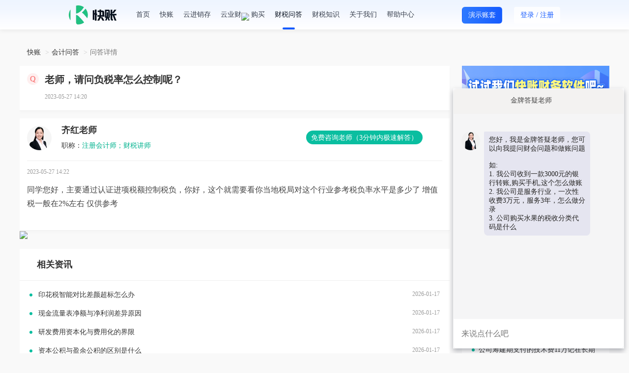

--- FILE ---
content_type: text/html; charset=utf-8
request_url: https://www.kuaizhang.com/ask/question_8502793.html
body_size: 13800
content:
<!DOCTYPE html>
<html>

<head>
    <meta charset="utf-8">
    <meta http-equiv="X-UA-Compatible" content="IE=edge,chrome=1">
    <meta name="renderer" content="webkit">
    <meta name="applicable-device" content="pc">
    <link rel="canonical" href="https://www.kuaizhang.com/ask/question_8502793.html" />
    <link rel="stylesheet" type="text/css" href="https://static.kuaizhang.com/Public/css/style.css">
    <link rel="stylesheet" type="text/css" href="https://static.kuaizhang.com/Public/css/bootstrap.min.css">
    <link rel="stylesheet" type="text/css" href="https://static.kuaizhang.com/Public/css/font-awesome.min.css">
    <link rel="stylesheet" type="text/css" href="https://static.kuaizhang.com/Public/css/jquery-mask.css">
    <link rel="alternate" media="only screen and (max-width: 640px)"
        href="https://m.kuaizhang.com/t/ask/question_8502793.html">
    <script src="https://static.kuaizhang.com/Public/js/modernizr.js"></script>
    <!--[if IE 8]>
    <link href="https://static.kuaizhang.com/Public/css/ie8.css" rel="stylesheet">
    <![endif]-->
    <!--cdn-->
    <!--<link href="http://apps.bdimg.com/libs/bootstrap/3.3.4/css/bootstrap.min.css" rel="stylesheet">
    <link href="//cdn.bootcss.com/font-awesome/4.4.0/css/font-awesome.min.css" rel="stylesheet">-->
    <!--HTML5 shim and Respond.js for IE8 support of HTML5 elements and media queries-->
    <!-- WARNING: Respond.js doesn't work if you view the page via file:// -->
    <!--[if lt IE 9]>
    <script src="//cdn.bootcss.com/html5shiv/3.7.2/html5shiv.min.js"></script>
    <script src="//cdn.bootcss.com/respond.js/1.4.2/respond.min.js"></script>
    <![endif]-->
    <title>老师，请问负税率怎么控制呢？_快账</title>
    <meta name="keywords" content="老师，请问负税率怎么控制呢？">
    <meta name="description" content="同学您好，主要通过认证进项税额控制税负，你好，这个就需要看你当地税局对这个行业参考税负率水平是多少了  
增值税一般在2%左右 仅供参考">
    <meta itemprop="name" content="老师，请问负税率怎么控制呢？" />
    <link rel="icon" href="https://static.kuaizhang.com/Public/images/favicon.ico" type="image/x-icon">
    <meta itemprop="image" content="https://static.kuaizhang.com/Public/images/weixin.png">
    <style>
        @font-face {
            font-family: uc-nexus-iconfont;
            src: url(chrome-extension://pogijhnlcfmcppgimcaccdkmbedjkmhi/res/font_9qmmi8b8jsxxbt9.woff) format('woff'), url(chrome-extension://pogijhnlcfmcppgimcaccdkmbedjkmhi/res/font_9qmmi8b8jsxxbt9.ttf) format('truetype')
        }
    </style>
    <style type="text/css">
        :root .footer>#box[style="width:100%;height:100%;position:fixed;top:0"] {
            display: none !important;
        }
    </style>

</head>

<body>
    <style>
        html>body {
            background-color: #f9f9f9 !important;
        }
    </style>

    <div class="wrap index-box login-box first-version">
        <link rel="stylesheet" type="text/css" href="https://static.kuaizhang.com/Public/JXC/layui2.1.2/css/layui.css">
<link rel="stylesheet" type="text/css" href="https://static.kuaizhang.com/Public/font_zt/iconfont.css">
<link rel="stylesheet" type="text/css" href="/Public/css/base_new.css">
<link rel="stylesheet" type="text/css" href="/Public/css/new_style.css?v=2025113002">
    <div class="kz-main" style="height: 80px;">
         <div class="kz-header content">
			<div class="container">	
				<div class="pull-left header-logo">
					<a href="/"><img src="https://static.kuaizhang.com/Public/images/2023/logo_w.png"></a>
				</div>
				<div class="pull-left header-nav" style="width: auto; background: none;border-bottom: none;box-shadow: none;">
					<a href="/">首页</a><span data-init-login = "0"><a href="/ki/" class="">快账</a><a  class=""href="/ji/">云进销存</a></span><span data-init-login = "1"><a href="/main" class="">快账</a><a class=""href="/j/main">云进销存</a></span><a href="javascript:;" class="yc-btn">云业财<img src="https://al3.acc5.com/e90ae4c96087bd1acc88dcdfcfb63d56.gif" style="position: absolute;top: 26px;"></a><a href="javascript:;" ><div class="dropdown">购买<div class="dropdown-menu box-transition buy-dropdown"><span data-ref="/kpay/">购买快账</span><span data-ref="/jpay/">购买云进销存</span></div></div></a><a href="/ask/" class="active">财税问答</a><a href="/news/" class="">财税知识</a><a href="/index/about.html" class="">关于我们</a><a href="/article/info">帮助中心</a>
				</div>
				<div class="pull-right">
					<span data-init-login = "0">
						<!-- <a href="javascript:;" class="to-desktop ty_btn">体验</a> -->
						<a href="https://demo.kuaizhang.com/main" target="_blank" class="btn btn-primary btn-primary-df ty_btn" style="color:#fff;">演示账套</a>
						<button type="button" class="btn login-btn open-login"><span>登录</span> / <span class="reg">注册</span></button>
					</span>
					<span data-init-login = "1">
						<span class="dropdown user-box">
							<img class="user-header img-circle" src="https://static.acc5.com/static_acc5/images/2015/tk_bg.jpg">
							<img src="https://static.kuaizhang.com/Public/images/vip.png" class="user-header-vip hide"/>
							<div class="dropdown-menu box-transition">
								<a href="javascript:;" class="text-ellipsis">账号：<span class="default-color"></span></a>
								<a href="/work">企业工作台</a>
								<a href="/ask/myquestion">我的提问</a>
								<a href="/loginout.html">退出登录</a>
							</div>
						</span>
					</span>
				</div>
			</div>
		</div>
    </div>
	<!--百度流量统计 start-->
	<script>
	    var _hmt = _hmt || [];
	    (function () {
	        var hm = document.createElement("script");
	        hm.src = "https://hm.baidu.com/hm.js?8580017715119f0691924542da49d7f9";
	        var s = document.getElementsByTagName("script")[0];
	        s.parentNode.insertBefore(hm, s);
	    })();
	</script>
	<!--百度流量统计 end-->
	
	<script>
	    //百度站长平台
	    (function () {
	        var bp = document.createElement('script');
	        var curProtocol = window.location.protocol.split(':')[0];
	        if (curProtocol === 'https') {
	            bp.src = 'https://zz.bdstatic.com/linksubmit/push.js';
	        }
	        else {
	            bp.src = 'http://push.zhanzhang.baidu.com/push.js';
	        }
	        var s = document.getElementsByTagName("script")[0];
	        s.parentNode.insertBefore(bp, s);
	    })();
	</script>
	<!--360统计代码 start-->
	<!-- <script>
	    (function(b,a,e,h,f,c,g,s){b[h]=b[h]||function(){(b[h].c=b[h].c||[]).push(arguments)};
	        b[h].s=!!c;g=a.getElementsByTagName(e)[0];s=a.createElement(e);
	        s.src="//s.union.360.cn/"+f+".js";s.defer=!0;s.async=!0;g.parentNode.insertBefore(s,g)
	    })(window,document,"script","_qha",427363,false);
	</script> -->
	<!--360统计代码 end-->

        <div class="wrap-box qdetail_wrap asknews_wrap">
            <a class="open_kf_btn hide" href="javascript:;" title="点击咨询">
                <img src="https://static.kuaizhang.com/Public/images/qn_banner.png" alt="咨询">
            </a>

            <ol class="breadcrumb">
                <li><a href="https://www.kuaizhang.com">快账</a></li>
                <li><a href="https://www.kuaizhang.com/ask/">会计问答</a></li>
                <li class="active">问答详情</li>
            </ol>
            <!-- seo 广告 -->
			<!-- <div class="mb-20">
				<a data-init-login = "0" href="javascript:;"  class="open-login" data-key="k"><img src="https://al3.acc5.com/179227_63e748dda42ed0.png" class="img-responsive"></a>
				<a data-init-login = "1" href="/main"><img src="https://al3.acc5.com/179227_63e748dda42ed0.png" class="img-responsive"></a>
			</div> -->
            
			            <!-- seo 广告 end -->
            <div class="qdetail_fl asknews_content" style="overflow: initial;">
                <div class="qdetail_box qdetail_info_box">
                    <div class="qdetail_hd">
                        <div class="green_icon_new">Q</div>
                        <div class="green_icon_title_new">
                            <h1 style="line-height: 26px;-webkit-box-orient: unset;-webkit-line-clamp: unset">老师，请问负税率怎么控制呢？</h1>
                        </div>
                    </div>
                    <div class="qdetail_body">
                                                <div class="ask_detail_bottom">
                            <span class="mt-10 ask_detail_time">2023-05-27 14:20</span>
                        </div>



                        <input type="hidden" name="problemId" value="8502793">
                    </div>
                    <!-- <div class="ask_detail_seo">
                        <span>温馨提示：如果以上问题和您遇到的情况不相符，可在线咨询老师！</span>
                        <span class="btn-seo-open btn-seo-add-wechat">立即咨询老师</span>
                    </div> -->
                </div>
                <!-- <div class="free-contact-tip hide">
                    <img class="tip-icon" src="//static.acc5.com/2018/images/warning.png" alt="">
                    <span>温馨提示：如果以上问题和您遇到的情况不相符，可在线咨询老师！</span>
                    <a class="contact btn-seo-open btn-seo-add-wechat" href="javascript:;">
                        <span>免费咨询老师</span>
                    </a>
                </div> -->
                <!-- <div class="title-box">老师解答</div> -->
                <div class="qdetail_box qdetail_reply_box">
                    <div class="qdetail_hd">
                            <div class="qdetail_icon blue_icon"><img src="https://static.kuaizhang.com/Public/m/images/wdhead_pic3.png" alt="答疑老师">
                            </div>
                            <div class="t_detail_info">
                                <p class="teachar-name">
                                    <span class="teachar-name-new">齐红老师</span>
                                </p>
                                <p><span class="f-999">职称：</span><span class="default-color">注册会计师；财税讲师</span></p>
                                <a class="t-btn btn-seo-open  reply_seo_btn btn-seo-add-wechat" rel="nofollow"
                                    href="javascript:;">免费咨询老师（3分钟内极速解答）</a>
                            </div>
                        </div>
                        <div class="qdetail_body">
                            <span class="ask_detail_time_respond">2023-05-27 14:22 </span>
                            <p class="ask_detail_title" style="margin-top: 0;margin-bottom: 0;">同学您好，主要通过认证进项税额控制税负，你好，这个就需要看你当地税局对这个行业参考税负率水平是多少了  
增值税一般在2%左右 仅供参考</p>
                                                        <div data-init-login = "0" class="open-login" style="cursor: pointer;">
									<img style="width: 100%" src="https://al3.acc5.com/179227_64ec6410ebf080.png" alt="">
								</div>                        </div>

                        
                                        </div>
                <div class="consult-teacher hide">
                    <span>还没有符合您的答案？立即在线咨询老师</span>
                    <a class="consult btn-seo-open btn-seo-add-wechat" href="javascript:;">免费咨询老师</a>
                </div>
                <a class="open_kf_btn get_file_btn hide" href="javascript:;" title="点击咨询">
                    <img src="https://static.kuaizhang.com/Public/images/qn_banner2.png" alt="咨询">
                </a>
                <!-- seo 广告 -->
                <div data-init-login = "0"><img class="seogg_img" data-id="395" width="100%" src="https://al3.acc5.com/_62cf84fe8294a0.png"></div>                
                
                <div class="title-box relevant-title">相关资讯</div>
                    <ul class="list-unstyled involve-news-list">
                        <li>
                                <a href="/news/detail_75045.html" title="​印花税智能对比差颜超标怎么办" target="_blank">
                                    <span></span>
                                    <p>​印花税智能对比差颜超标怎么办</p>
                                    <div class="involve-news-list-time">2026-01-17</div>
                                </a>
                            </li><li>
                                <a href="/news/detail_75044.html" title="​现金流量表净额与净利润差异原因" target="_blank">
                                    <span></span>
                                    <p>​现金流量表净额与净利润差异原因</p>
                                    <div class="involve-news-list-time">2026-01-17</div>
                                </a>
                            </li><li>
                                <a href="/news/detail_75043.html" title="​研发费用资本化与费用化的界限" target="_blank">
                                    <span></span>
                                    <p>​研发费用资本化与费用化的界限</p>
                                    <div class="involve-news-list-time">2026-01-17</div>
                                </a>
                            </li><li>
                                <a href="/news/detail_75042.html" title="​资本公积与盈余公积的区别是什么" target="_blank">
                                    <span></span>
                                    <p>​资本公积与盈余公积的区别是什么</p>
                                    <div class="involve-news-list-time">2026-01-17</div>
                                </a>
                            </li><li>
                                <a href="/news/detail_75041.html" title="​资产数字化改造税额抵免怎么申报" target="_blank">
                                    <span></span>
                                    <p>​资产数字化改造税额抵免怎么申报</p>
                                    <div class="involve-news-list-time">2026-01-17</div>
                                </a>
                            </li>                    </ul>
            </div>
            <div class="ask_hot_fr">
                <!-- <div class="wenda-wxcode">
                    <ul class="desc-list clearfix">
                        <li>
                            <div><img src="https://static.kuaizhang.com/Public/images/wenda/join_group_icon1.png" alt=""></div>
                            <span>会计群交流</span>
                        </li>
                        <li>
                            <div><img src="https://static.kuaizhang.com/Public/images/wenda/join_group_icon2.png" alt=""></div>
                            <span>知识库</span>
                        </li>
                        <li>
                            <div><img src="https://static.kuaizhang.com/Public/images/wenda/join_group_icon3.png" alt=""></div>
                            <span>财税资讯</span>
                        </li>
                    </ul>
                    <div class="text-center ask-code">
                        <img src="//al3.acc5.com/9241446_5f0ebe7a545c9.png">
                        <h4>微信扫码即可入群!</h4>
                    </div>
                </div> -->
				<!-- <div>
					<a data-init-login = "0" href="javascript:;"  class="open-login" data-key="k"><img src="https://al3.acc5.com/179227_63fc75bf8d7140.png" class="img-responsive"></a>
					<a data-init-login = "1" href="/main"><img src="https://al3.acc5.com/179227_63fc75bf8d7140.png" class="img-responsive"></a>
				</div>
                <div class="seo-get-file hide">
                    <img class="open_kf_btn get_file_btn" src="https://al3.acc5.com/10748370_5dea1fe94a7fa.png" alt="免费领取资料" title="免费领取资料">
                </div> -->
                <div>
<!--                    <img src="https://al3.acc5.com/179227_6539ca7af27c30.png?image_process=sharpen,100">-->
                    <img src="https://static1.acc5.cn/kuaizhang/20240815100012.png" width="300">
                </div>
                <!-- 热门问答 -->
                <div class="hot_ask_lists">
                    <h3 class="lists_name" style="float: none;">
                        <span>热门问答</span>
                        <span class="lists_name_more"><a href="/ask/">更多></a></span>
                    </h3>
                    <ul>
                        <li class="news-recommend-ask-lists">
                                <a href="/ask/question_10441225.html" title="25年的投资款，26年申报，入账可以吗">
                                    <span class="news-recommend-ask-icon"></span>
                                    <p>25年的投资款，26年申报，入账可以吗</p>
                                </a>
                            </li><li class="news-recommend-ask-lists">
                                <a href="/ask/question_10441224.html" title="老师你好，快递公司双十一那阵给员工买的方便面面包等吃的，对方开的发票是方便食品*中秋礼盒，这个怎么入账啊，而且已经12.10都认证了">
                                    <span class="news-recommend-ask-icon"></span>
                                    <p>老师你好，快递公司双十一那阵给员工买的方便面面包等吃的，对方开的发票是方便食品*中秋礼盒，这个怎么入账啊，而且已经12.10都认证了</p>
                                </a>
                            </li><li class="news-recommend-ask-lists">
                                <a href="/ask/question_10441223.html" title="支出的费用记在长期待摊，收到发票付在支出凭证后面，以后摊销的时候凭证后面放什么单据">
                                    <span class="news-recommend-ask-icon"></span>
                                    <p>支出的费用记在长期待摊，收到发票付在支出凭证后面，以后摊销的时候凭证后面放什么单据</p>
                                </a>
                            </li><li class="news-recommend-ask-lists">
                                <a href="/ask/question_10441220.html" title="老师经营所得B表允许扣除个人费用及其他扣除有综合所得可以填写吗">
                                    <span class="news-recommend-ask-icon"></span>
                                    <p>老师经营所得B表允许扣除个人费用及其他扣除有综合所得可以填写吗</p>
                                </a>
                            </li><li class="news-recommend-ask-lists">
                                <a href="/ask/question_10441213.html" title="怎么才能知道自己公司的专管员是谁？电子税务局可以查询吗？">
                                    <span class="news-recommend-ask-icon"></span>
                                    <p>怎么才能知道自己公司的专管员是谁？电子税务局可以查询吗？</p>
                                </a>
                            </li><li class="news-recommend-ask-lists">
                                <a href="/ask/question_10441211.html" title="公司筹建期支付的技术费11万记在长期待摊费用还是管理费用">
                                    <span class="news-recommend-ask-icon"></span>
                                    <p>公司筹建期支付的技术费11万记在长期待摊费用还是管理费用</p>
                                </a>
                            </li><li class="news-recommend-ask-lists">
                                <a href="/ask/question_10441208.html" title="怎么才能知道自己公司的专管员是谁？">
                                    <span class="news-recommend-ask-icon"></span>
                                    <p>怎么才能知道自己公司的专管员是谁？</p>
                                </a>
                            </li><li class="news-recommend-ask-lists">
                                <a href="/ask/question_10441206.html" title="老师好，餐饮企业总公司与分公司的增值税和所得税这一块，有什么好的税筹建议，谢谢！">
                                    <span class="news-recommend-ask-icon"></span>
                                    <p>老师好，餐饮企业总公司与分公司的增值税和所得税这一块，有什么好的税筹建议，谢谢！</p>
                                </a>
                            </li><li class="news-recommend-ask-lists">
                                <a href="/ask/question_10441205.html" title="2024.12月份小规模刚起的公司，2024.12.6号支付了6万的技术费，2024.12.29号支付技术费尾款5万，共计11万。2026.1.9号给开了11万普票，怎么做账，老师给写个完整的">
                                    <span class="news-recommend-ask-icon"></span>
                                    <p>2024.12月份小规模刚起的公司，2024.12.6号支付了6万的技术费，2024.12.29号支付技术费尾款5万，共计11万。2026.1.9号给开了11万普票，怎么做账，老师给写个完整的</p>
                                </a>
                            </li><li class="news-recommend-ask-lists">
                                <a href="/ask/question_10441204.html" title="那老师，我们开办期间购买厨房设备小东西，还有购买了新车也买了好多小东西，我设置科目也是管理费用开办费吗？">
                                    <span class="news-recommend-ask-icon"></span>
                                    <p>那老师，我们开办期间购买厨房设备小东西，还有购买了新车也买了好多小东西，我设置科目也是管理费用开办费吗？</p>
                                </a>
                            </li>                    </ul>
                </div>
            </div>
        </div>
        
    <input type="hidden" id="employ" value="1">
    <input type="hidden" value="1" id="noFixScroll">
	<div class="kz-main">
	
		<div class="kz-footer ">
			<div class="container">
				<ul class="footer-desc flex-space-between">
					<li>
						<h5>产品中心</h5>
						<div class="links">
							<a href="/main" target="_blank">快账</a><a href="/j/main" target="_blank">云进销存</a>
						</div>
					</li><li>
						<h5>帮助中心</h5>
						<div class="links">
							<a target="_blank" href="https://www.kuaizhang.com/index/manual?path=question">常见问题</a><a target="_blank" href="https://www.kuaizhang.com/index/manual.html">操作手册</a><a target="_blank" href="https://www.kuaizhang.com/index/manual?path=video">视频教学</a>
						</div>
					</li><li>
						<h5>内容社区</h5>
						<div class="links">
							<a target="_blank" href="https://www.kuaizhang.com/ask/">财税问答</a><a target="_blank" href="https://www.kuaizhang.com/zhishi/">财税知识</a><a target="_blank" href="https://www.kuaizhang.com/bbs/">财会论坛</a><a target="_blank" href="https://lx.acc5.com/personal_tax_new/">财税工具</a>
						</div>
					</li><li>
						<h5>关于我们</h5>
						<div class="links">
							<a target="_blank" href="https://www.kuaizhang.com/index/about.html">公司介绍</a><a target="_blank" href="https://www.kuaizhang.com/index/safe.html">安全声明</a><a target="_blank" href="https://www.kuaizhang.com/index/about.html">联系我们</a><a target="_blank" href="https://www.kuaizhang.com/index/complaint.html">投诉举报</a>
						</div>
					</li><li>
						<!-- <h5></h5> -->
						<p class="text-center tel" style="margin-top: -30px;">客服-热线：<span style="letter-spacing: 2px;">400-803-6733</span></p>
						<p class="text-right tel" style="padding-right: 4px;margin-top: -15px;">0755-25901621</p>
						<div class="code">
							<ul class="flex-space-between text-center">
								<li class="app"><img src="https://al3.acc5.com/179227_63b67fb76439e0.png"><div>微信公众号</div></li>
								<li><img src="https://al3.acc5.com/179227_64785608ce77c0.png"><div>在线咨询</div></li>
							</ul>
						</div>
					</li>
				</ul>
				<div class="footer-link">
					<span>友情链接：</span>
					<a target="_blank" href="https://www.kuaizhang.com/ask/">会计问答</a>
						<span class="spanider"></span><a target="_blank" href="https://www.kuaizhang.com/news/">会计资讯</a>
						<span class="spanider"></span><a target="_blank" href="https://www.hxx.net">好学校招生网</a>
						<span class="spanider"></span><a target="_blank" href="http://hb.huatu.com">湖北公务员考试网</a>
						<span class="spanider"></span><a target="_blank" href="https://www.eduour.com/">在职研究生</a>
						<span class="spanider"></span><a target="_blank" href="https://www.kuaizhang.com/">财务软件</a>
						<span class="spanider"></span><a target="_blank" href="https://www.kuaizhang.com/">记账软件</a>
						<span class="spanider"></span><a target="_blank" href="https://www.acc5.com/app/">会计学堂APP</a>
						<span class="spanider"></span><a target="_blank" href="https://www.kuaizhang.com/bbs/">财会论坛</a>
						<span class="spanider"></span><a target="_blank" href="https://www.kuaixue.com/">快学教育</a>
										</div>
				<div class="footer-bt clearfix">
					<div class="pull-left">
						<div>深圳快学教育发展有限公司 版权所有 <a target="_blank" rel="nofollow" href="https://www.kuaizhang.com/zhishi_licai/324.html">营业执照</a></div>
						<a target="_blank" rel="nofollow" href="http://www.beian.gov.cn/portal/registerSystemInfo?recordcode=44030002003870"><img style="margin-left: 0;" src="https://al3.acc5.com/179227_620de2f0492fe0.png"> 粤公网安备 44030002003870号</a>
						<a href="https://beian.miit.gov.cn" rel="nofollow" target="_blank">粤ICP备14062987号</a>
						<a href="https://www.kuaizhang.com/index/icp.html" rel="nofollow" target="_blank">ICP证 粤B2-20160240</a>
					</div>
					<div class="pull-right">
						<a rel="nofollow" href="http://szcert.ebs.org.cn/409b63fb-c3a5-42b7-ad13-5b84f1de27b7" target="_blank"><img src="https://static.kuaizhang.com/Public/images/foot_logo_1.png" title="深圳市市场监督管理局企业主体身份公示" alt="深圳市市场监督管理局企业主体身份公示"></a><a rel="nofollow" href="https://v.pinpaibao.com.cn/cert/site/?site=www.kuaizhang.com&amp;at=business" target="_blank"><img src="https://static.kuaizhang.com/Public/images/foot_logo_2.png" alt="安全联盟认证"></a><a rel="nofollow" href="http://si.trustutn.org/info?sn=893170721029652829686&amp;certType=1" target="_blank"><img src="https://static.kuaizhang.com/Public/images/foot_logo_3.png"></a>
					</div>
				</div>
			</div>
		</div>
		
		<div class="side-right">
			<ul class="list-unstyled text-center">
				<!-- 全局 取 登录状态 -->
				<input type="hidden" name="allIsLogin" value="0">
				<li title="保存到桌面" class="to-desktop"><a rel="nofollow" href="/saveToDesktop" target="_blank"><i></i>保存到桌面</a></li>
				<li title="升级会员" class="vip open-login"><a rel="nofollow" href="javascript:;" class="open-login"><i></i>升级会员</a></li>
									<li title="微信公众号" class="wx"><a rel="nofollow" href="javascript:;"><i></i>关注我们</a>
					<div class="popover left box-transition">
						<div class="arrow"></div>
						<div class="content text-center">
							<p><img width="109" src="https://al3.acc5.com/179227_63b67fb76439e0.png" alt="微信公众号"></p>扫一扫，关注公众号
						</div>
					</div>
				</li>
				<li title="在线咨询" class="chat"><a rel="nofollow" href="javascript:;"><i></i>在线咨询</a>
					<div class="popover left box-transition">
						<div class="arrow"></div>
						<div class="content text-center">
							<p><img width="109" src="https://al3.acc5.com/179227_64785608ce77c0.png" alt="售前咨询"></p>快账官网售前咨询
						</div>
					</div>
				</li>
			</ul>
			<ul class="list-unstyled text-center go-top">
				<li title="返回顶部"><a rel="nofollow" href="javascript:;"><i></i>返回顶部</a></li>
			</ul>
		</div>
		
		
		<div class="login-popup-box public-pupop">
			<div class="box-mark-new"></div>
			<div class="pop-popup">
				<div class="popup-header login-type porela df-color-8 text-center text-weight"><span class="show-login">登 录</span><span class="show-reg">注 册</span><a href="javascript:;" class="pop-close close-btn"><img width="14" src="/Public/images/2023/icon_c.png"></a></div>
				<div class="popup-body porela">
					<i title="点击切换微信扫码登录" class="login-ico cursor-p"></i>
					<i title="点击切换手机号/账号登录" class="login-ico cursor-p icon-login-acct hide"><i>切换手机号/账号登录</i></i>
					<div class="login-tabs">
						<!-- <ul class="flex-space-between">
							<li class="active"><a href="#login-tab-2" data-toggle="tab" title="手机验证码登录" class="box-transition">验证码登录</a></li>
							<li><a href="#login-tab-1" data-toggle="tab" title="普通账号密码登录" class="box-transition">账号登录</a></li>
							<li><a href="#login-tab-3" data-toggle="tab" title="微信扫码登录" class="box-transition">扫码登录</a></li>
						</ul> -->
						<ul class="list-inline text-center">
								<li class="active"><a href="#login-tab-2" data-toggle="tab" title="手机验证码登录" class="box-transition">验证码登录</a></li>
								<li><a href="#login-tab-1" data-toggle="tab" title="账号密码登录" class="box-transition">账号登录</a></li>
								<li><a href="#login-tab-3" data-toggle="tab" title="微信扫码登录" class="box-transition hide">微信扫码登录</a></li>
								<li><a href="#login-tab-4" data-toggle="tab" title="重置密码" class="box-transition hide">重置密码</a></li>
						</ul>
					</div>
					<div class="tab-content">
						<div class="tab-pane fade" id="login-tab-1">
							<form id="loginFormWrap">
								<div class="form-item">
									<input type="text" name="username" placeholder="用户名/手机号" />
								</div>
								<div class="form-item">
									<input type="password" name="password" placeholder="密码" />
								</div>
								<div class="form-item porela form-verify">
									<input type="text" name="code" placeholder="图形验证码" />
									<img src="/index.php/home/index/verify_c.html" title="点击刷新" class="verify cursor-p">
								</div>
								<div class="form-item">
									<button type="button" class="btn-submit">登录</button>
								</div>
								<div class="form-item last">
<!--									<a href="https://www.kuaizhang.com/m/account/forgetpsd" target="_blank" class="df-color-6">忘记密码？</a>-->
									<a href="javascript:;" class="df-color-6 reset-password">忘记密码？</a>
									<a href="javascript:;" class="df-color-6 pull-right link-reg">还没有快账账号？<span>点击注册</span></a>
								</div>
							</form>
						</div>
						<div class="tab-pane fade in active" id="login-tab-2">
							<form id="mobileFormWrap">
								<div class="form-item">
									<input type="text" name="phoneName" placeholder="手机号" />
								</div>
								<div class="form-item porela">
									<input type="text" name="phoneCode" placeholder="手机验证码" />
									<button type="button" class="verify-btn">获取验证码</button>
								</div>
								<div class="form-item form-reg">
									<button type="button" class="btn-submit">登录</button>
								</div>
								<div class="form-item last clearfix">
									<a href="javascript:;" class="df-color-6 pull-right link-login show-reg">已有账号？<span>去登录</span></a>
									<a href="javascript:;" class="df-color-6 pull-right link-reg show-login">还没有快账账号？<span>点击注册</span></a>
								</div>
							</form>
						</div>
						<div class="tab-pane fade" id="login-tab-3">
							<ul class="flex-space-between">
								<li><img src="https://al3.acc5.com/179227_6113870b940350.png"></li>
								<li>
									<div class="porela text-center"><p class="text-center df-color wx-tip"><img width="19" src="https://al3.acc5.com/179227_6420f82e4ddcb0.png"/> 请使用微信扫一扫登录</p> <img width="130" src="https://static.acc5.com/static_acc5/images/2015/tk_bg.jpg" class="qr-code" height="130" title="请使用微信扫一扫登录"><img width="130" src="https://static.acc5.com/static_acc5/2018/images/qrcode_error.png" class="hide qr-code-err cursor-p" height="130" title="二维码已失效,点击重新生成"></div>
								</li>
							</ul>
							<a href="javascript:;" class="df-color-6 pull-right link-reg show-login">还没有快账账号？<span>点击注册</span></a>
						</div>
						<div class="tab-pane fade" id="login-tab-4">
							<form id="ResetPasswordFormWrap">
								<div class="form-item">
									<input type="text" name="rp_phone" placeholder="手机号" />
								</div>
								<div class="form-item porela">
									<input type="text" name="phoneCode" placeholder="手机验证码" />
									<button type="button" class="verify-reset-password-btn">获取验证码</button>
								</div>
								<div class="form-item">
									<input type="password" name="password" placeholder="新密码" />
								</div>
								<div class="form-item">
									<input type="password" name="cr_password" placeholder="确认密码" />
								</div>
								<div class="form-item form-reg">
									<button type="button" class="btn-submit">重置密码</button>
								</div>
								<div class="form-item last clearfix">
									<a href="javascript:;" class="df-color-6 pull-right link-login show-reg">已有账号？<span>去登录</span></a>
									<a href="javascript:;" class="df-color-6 pull-right link-reg show-login">还没有快账账号？<span>点击注册</span></a>
								</div>
							</form>
						</div>
						<div class="text-center df-color-6 pop-privacy">
							登录/注册即表示同意<a target="_blank" href="/article/info/pid/98/cid/99/aid/98.html" class="default-color">《使用条款》</a>和<a target="_blank" href="/article/info/pid/98/cid/99/aid/99.html" class="default-color">《隐私政策》</a>
						</div>
					</div>
					
				</div>
			</div>
		</div>
		
		<!-- <div class="ev_talkbox_cn_min cursor-p" title="您好，我是快账小助手">
			<img src="https://al3.acc5.com/179227_63f343a6585f80.gif">
		</div> -->
		<div class="ev_talkbox_cn_min pop-hide-bar cursor-p"><a class="btn-seo-openf">您正在与金牌答疑老师聊天</a></div>
		
		
		<div class="ev_talkbox_wrapper to-all">
			<div id="ev_talkbox_max">
				<div class="ev_tb_header">
					<div id="ev_tb_disable" class="ev_tb_disable"></div>
					<div id="ev_tb_header_text" class="ev_tb_disable_header_text"><a 
							id="ev_tb_header_default_text">金牌答疑老师</a><span id="ev_tb_header_select_img"
							class="ev_tb_header_select_close"></span></div><span id="ev_tb_maxclose"
						class="ev_tb_disable_close"><span id="ev_tb_maxclose_img" class="ev_tb_close_img"></span></span>
				</div>
				<div id="ev_default_talk" class=""><span  class="theme-bg ev_talkbox">
						<!-- <div id="ev_privacy_text_top">由红棉小冰提供的虚拟人类已唤醒，可以随时开始聊天啦</div> -->
						<div id="ev_privacy_text_top"> </div>
					</span>
					<div id="ev_privacy_text_bottom">
						<div id="ev_privacy_text_bottom_text"></div>
					</div>
					<div id="ev_send_input" class="porela">
						<div class="no-login open-login cursor-p text-center hide">请登录后继续提问~~</div>
						<textarea class="ev_send_text" placeholder="来说点什么吧"></textarea>
						<div id="ev_send_button" class="ev_send_button">
							<button  id="ev_send_button_img" class="ev_send_button_img"></button>
						</div>
					</div>
				</div>
			</div>
		</div>
		
		
	</div> <!-- end kz-main -->
	<script type="text/javascript" src="https://static.acc5.com/2018/js/jquery-1.11.3.js"></script>
	<script type="text/javascript" src="https://static.kuaizhang.com/Public/js/jquery.cookie.js"></script>
	<script type="text/javascript" src="https://static.acc5.com/static_acc5/2018/js/security.js"></script>
	<script type="text/javascript" src="https://static.kuaizhang.com/Public/js/bootstrap.min.js"></script>
	<script type="text/javascript" src="https://static.kuaizhang.com/Public/js/layer/layer.js"></script>
	<script src="https://static.kuaizhang.com/Public/js/swiper/js/swiper3.4.2.min.js"></script>
	<script src="/Public/js/common.js?v=2025113002"></script>
</body>
</html>
		 
	</div>
	<script type="text/javascript" src="https://static.kuaizhang.com/Public/js/jquery.cookie.js"></script>
    <div class="ask_mask"></div>
<div class="kf_html hide">
  <div class="kf_center">
    <img src="https://static.kuaizhang.com/Public/images/kefu.png" alt="" class="open_form btn-seo-add-wechat" />
  </div>
</div>
<!-- seo广告弹窗 -->
<div class="hide pop-notify-s-right-roll">
  <!-- <div class="pop-notify-mark box-mark"></div> -->
  <div class="pop-notify pop-center animated fadeInUp ask-detail-top-roll-notify">
    <div class="pop-box porela">
      <img
        class="box-transition rotate360 close"
        src="//static.acc5.com/static_acc5/2018/images/w-close.png"
      />
      <h2 class="pd-20 text-left">
          领取会员
      </h2>
      <div style="padding: 20px">
        <div class="mb-20 ask-detail-top-roll-notify-title">
          亲爱的学员你好，微信扫码加老师领取会员账号，免费学习课程及提问!
        </div>
        <div class="ask-detail-top-roll-notify-con">
          <img src="https://al3.acc5.com/_5f6ac22a842700.png"/>
          <p class="mt-15">微信扫码加老师开通会员</p>
        </div> 
      </div>
    </div>
  </div>
</div>
<!-- seo广告弹窗 end -->
<div class="ask_kf_pop hide">
  <div class="ask_kf_center">
    <img
      class="box-transition rotate360 close"
      src="//static.acc5.com/2018/images/close.png"
    />
    <h2 class="kf_hd">
      <span class="title">在线提问</span
      ><span class="pull-right"
        >累计解决<span class="problem-count">68456</span>个问题</span
      >
    </h2>
    <div class="ask_body">
      <div class="teacher_info">
        <div class="teachar_avatar fl">
          <a rel="nofollow" target="_blank" href="javascript:;"
            ><img
              src="https://static.kuaizhang.com/Public/m/images/wdhead_pic3.png"
              class="img-circle"
              width="48"
          /></a>
        </div>
        <div class="info fl">
          <div class="teachar_name">
            <spa class="name">齐红老师</spa>
            <span class="line">|</span>
            <i class="icons icon-ask-v"></i> 官方答疑老师
          </div>
          <p class="">职称：注册会计师,税务师</p>
        </div>
      </div>
      <div class="ask_seo">
        <h5 class="white-bg">
          亲爱的学员你好，我是来自<span class="default-color">快账的齐红老师</span
          >，很高兴为你服务，请问有什么可以帮助你的吗？
        </h5>
        <div class="porela">
          <textarea
            class="form-control"
            rows="6"
            id="text_area"
            maxlength="300"
            placeholder="请输入超过10个字的问题"
          ></textarea>
          <button type="button" class="btn btn-block btn-df ask_submit">
            提交问题
          </button>
        </div>
      </div>
      <div class="ask-seo-login hide">
        <h5 class="white-bg login_bg">
          已经收到您的问题，请填写手机号，解答成功后可以快速查看答案。
        </h5>
        <form class="form-horizontal white-bg" role="form">
          <div class="form-group">
            <div class="col-xs-12">
              <input
                type="text"
                name="phoneName"
                id="phoneName"
                maxlength="11"
                placeholder="手机号"
                class="form-control"
              />
            </div>
          </div>
          <div class="form-group">
            <div class="col-xs-7">
              <input
                type="text"
                name="imgCode"
                id="imgCode"
                placeholder="图形验证码"
                class="form-control"
              />
            </div>
            <div class="col-xs-5 text-right">
              <img
                src="/index.php/home/index/verify_c.html"
                title="点击刷新"
                width="96"
                height="34"
                class="img-seccode"
              />
            </div>
          </div>
          <div class="form-group">
            <div class="col-xs-7">
              <input
                type="text"
                name="phoneCode"
                id="phoneCode"
                placeholder="手机验证码"
                class="form-control"
              />
            </div>
            <div class="col-xs-5 text-right">
              <button type="button" class="ask-verify-btn btn btn-df">
                获取验证码
              </button>
            </div>
          </div>
          <button
            type="button"
            class="btn btn-block btn-df ask-seo-submit submit"
          >
            提交获取答案
          </button>
        </form>
      </div>
    </div>
  </div>
</div>

<div class="seo-reg-success dialog-box hide">
  <div class="dialog-body text-center">
    <button type="button" class="pop-close box-transition" title="关闭">
      ×
    </button>
    <h3 class="mb-20 text-weight">
      <img src="https://al3.acc5.com/179227_5cd275de78b55.png" /><span
        class="ml-15"
        >您的问题已提交成功，老师正在解答~</span
      >
    </h3>
    <h4 class="success_text">
      微信扫描下方的小程序码，可方便地进行更多提问！
    </h4>
    <!-- <div class="mt-20 mb-20 code-tip1"><span class="btn-data">扫码加我微信</span></div> -->
    <div>
      <p>
        <img
          src="https://al3.acc5.com/10748370_5de7206de13a1.png"
          class="img-thumbnail"
          width="165"
          height="165"
        />
      </p>
      <!-- <p class="wx-no">微信号:15580860597</p> -->
      <p class="code-tip2">会计问小程序</p>
    </div>
  </div>
</div>

<div class="seo-reg-exist hide">
  <div class="tip-box">
    <div class="title">该手机号码已注册，可微信扫描下方的小程序进行提问</div>
    <img class="wenda-code" src="https://al3.acc5.com/10748370_5dea11d4234b4.png" alt="会计问小程序" title="会计问小程序">
    <div class="tip">会计问小程序</div>
    <div class="close">×</div>
  </div>
  <div class="mask"></div>
</div>

<!-- 免费领取资料弹窗 -->
<div class="free-get-popup hide">
  <div class="mask"></div>
  <div class="popup-content free-get-content">
    <div class="title">登录后获取全部相关问题信息</div>
    <div class="img-banner hide">
      <img src="https://al3.acc5.com/10748370_5dc2b091cd334.png" alt="">
    </div>
    <form class="form-horizontal white-bg" role="form">
      <div class="form-group">
        <div class="phone-box col-xs-12">
          <input type="text" name="phoneName" maxlength="11" placeholder="请输入手机号免费领取" class="form-control">
        </div>
      </div>
      <div class="form-group">
        <div class="code-box col-xs-7">
          <input type="text" name="imgCode" placeholder="请输入图形验证码" class="form-control">
        </div>
        <div class="text-right col-xs-5">
          <img src="/index.php/Home/Index/verify_c.html" width="96" height="34" class="img-seccode">
        </div>
      </div>
      <div class="form-group">
        <div class="code-box col-xs-7">
          <input type="text" name="phoneCode" placeholder="请输入手机验证码" class="form-control">
        </div>
        <div class="col-xs-5 text-right get-code">
          <a href="javascript:;" class="ask-verify-btn btn">获取验证码</a>
        </div>
      </div>
      <button type="submit" class="btn btn-block ask-seo-reg submit">立即领取</button>
      <img class="close" src="https://static.kuaizhang.com/Public/images/close.png" alt="">
    </form>
  </div>
</div>
<!-- 学堂公众号弹窗 -->
<div class="popup-container acc5-pub-popup hide">
  <div class="mask"></div>
  <div class="popup-content">
    <p>长按保存二维码</p>
    <p>微信添加老师领取资料</p>
    <img class="acc5-pub-img" src="https://al3.acc5.com/10748370_5e74b2f9ef0de.png" alt="">
    <!-- <p class="account">账号:<span>acc5com</span></p> -->
    <!-- <button>复制</button> -->
    <img class="close" src="https://static.kuaizhang.com/Public/images/close.png" alt="">
  </div>
</div>

<!-- 注册模态框（Modal） -->
<div class="ask-quick-register modal fade" id="ask-quick-register">
  <div class="modal-dialog">
    <div class="modal-content">
      <div class="modal-header">
        <button aria-hidden="true" data-dismiss="modal" class="close" type="button">×</button>
        <h4 class="modal-title text-center">注册</h4>
      </div>
      <div class="modal-body">
        <form class="form-horizontal" role="form">
          <div class="form-group">
            <label for="userphone" class="col-sm-3 control-label">手机号：</label>
            <div class="col-sm-8">
              <input type="text" id="userphone" name="userphone" placeholder="用户名/手机号"
                     class="form-control" required="required" maxlength="11"><span
                    class='help-block hide'></span>
            </div>
          </div>
          <div class="form-group">
            <label for="ucode" class="col-sm-3 control-label">验证码：</label>
            <div class="col-sm-5">
              <input type="text" required="required" placeholder="请输入图片验证码" class="form-control code" id="ucode">
              <span class="help-block hide"></span>
            </div>
            <div class="col-sm-4">
              <img src="/index.php/home/index/verify_c.html" title="点击刷新" width="100" height="40" id="verify" />
            </div>
          </div>
          <div class="form-group">
            <label for="upcode" class="col-sm-3 control-label">手机验证码：</label>
            <div class="col-sm-5">
              <input type="text" required="required" placeholder="请输入手机验证码" class="form-control"
                     id="upcode" name="seccode"><span class='help-block hide'></span>
            </div>
            <div class="col-sm-4">
              <button type="button" class="btn btn-ucode">获取验证码</button>
            </div>
          </div>
          <div class="form-group">
            <div class="col-sm-offset-3 col-sm-8">
              <button type="button" class="btn btn-reg">注册</button>
            </div>
          </div>
        </form>
      </div>
    </div>
  </div>
</div>

<!-- 登录模态框（Modal） -->
<div class="modal fade login-modal" id="login-modal">
  <div class="modal-dialog">
    <div class="modal-content">
      <div class="modal-header">
        <button aria-hidden="true" data-dismiss="modal" class="close" type="button">×</button>
        <div class="text-center">
          <img src="https://static.kuaizhang.com/Public/images/index_logo.png" class="margin-t-20"/>
        </div>
      </div>
      <ul class="nav nav-tabs swtich-login-types" role="tablist">
        <li class="active"><a class="login-type" data-block="login-form-hl" aria-controls="login-form-hl"
                              role="tab" data-toggle="tab">普通登录</a></li>
        <li><a class="login-type"  data-block="login-form-dt" aria-controls="login-form-dt" role="tab"
               data-toggle="tab">动态码登录</a></li>
        <li><a class="login-type" data-block="login-form-qrcode" aria-controls="login-form-qrcode" role="tab"
               data-toggle="tab">扫码登录</a></li>
      </ul>
      <div class="modal-body tab-content login-type-contents">
        <form class="form-horizontal" id="login-form" role="form" action="/index/login" method="post">
          <div class="tab-pane active" name="login-form-hl" login-type="1">
            <div class="form-group">
              <div class="col-xs-12 text-center login-tip porela"><span class="porela">使用手机号/用户名登录</span>
              </div>
            </div>
            <div class="form-group">
              <div class="col-xs-12">
                <input type="text" id="login-username" name="username" placeholder="用户名/手机号"
                       class="form-control" required="required">
              </div>
            </div>
            <div class="form-group">
              <div class="col-xs-12">
                <input type="password" id="login-psd" name="password" placeholder="输入密码"
                       class="form-control" required="required">
              </div>
            </div>

            <div id="lg_code_it" class="form-group hide ">
              <div class="col-xs-7">
                <input type="text" id="code_login" name="code" placeholder="输入验证码" class="form-control">
              </div>
              <div class="col-xs-5">
                <img src="/index.php/home/index/verify_c.html" title="点击刷新" width="100" height="40"
                     id="verify2"/>
              </div>
            </div>


          </div>

          <div class="tab-pane" name="login-form-dt" login-type="2">
            <div class="form-group">
              <div class="col-xs-12 text-center login-tip porela"><span class="porela">使用动态密码登录</span>
              </div>
            </div>
            <div class="form-group">
              <div class="col-xs-12">
                <input type="text" name="lusername" placeholder="请输入用户名/手机号" class="form-control"
                       required="required">
              </div>
            </div>
            <div class="form-group">
              <div class="col-xs-12">
                <input type="text" name="logincode" placeholder="请输入动态密码" class="form-control"
                       required="required">
              </div>
            </div>

          </div>
          <div id="login-error-tips" class="form-group hide">
            <div class="col-xs-12">
              <p style="color: orangered;text-align:center "></p>
            </div>
          </div>
          <div class="form-group login-bottom-box">
            <div class="col-xs-12">
              <input type="hidden" name="which_login" value="2" id="which_login"/>
              <input type="hidden" name="which_login_url" value="/" id="which_login_url"/>
              <input type="hidden" name="is_lg_ajax" value="1"/>
              <input type="hidden" name="type_login" value="1"/>
              <button type="button" id="login_sub_btn" class="btn-block linear-gradient">登录</button>
            </div>
          </div>
          <div class="form-group login-bottom-box">
            <div class="col-xs-12">
              <!-- <a class="default-color" href="http://www.acc5.com/home.php?c=find_pwd" target="_blank">忘记密码？</a> -->
              <a class="default-color" href="https://www.kuaizhang.com/m/account/forgetpsd" target="_blank">忘记密码？</a>

              <span class="pull-right">还没有快账账号？<a class="default-color" href="/mreg.html" target="_blank">点击注册</a></span>
            </div>
          </div>
        </form>
        <div class="form-horizontal tab-pane qrcode-box" login-type="3" name="login-form-qrcode">
          <div class="form-group">
            <div class="col-xs-12 text-center login-tip porela"><span class="porela">使用APP扫码登录</span></div>
          </div>
          <div class="qr-code">
            <img id="authLoginCode" src="" width="160" height="160">
            <div class="error-code">
              <span>二维码已失效</span>
              <a href="javascript:;" class="reload" title="刷新二维码">刷新</a>
            </div>
          </div>
          <p class="f-999-12 coagent"><i class="login-ico"></i>免输入<span class="faster"><i class="login-ico"></i>更快</span><i class="login-ico safe"></i>更安全</p>
        </div>
      </div>
    </div>
  </div>
</div>

<script src="/Public/js/kf.js"></script>
<script type="text/javascript">
  $(function(){
    //$('.login-btn .reset_btn').attr({'data-toggle':'modal','data-target':'#ask-quick-register','href':'javascript:;'});
    $('.in .form-group input').unbind('keyup');
    $(document).on("keyup", ".ask-quick-register .form-group input", function (e) {
      console.log('ask-quick-register');
      if ($(this).attr("id") == "userphone") {
        if (/^(13[0-9]|15[012356789]|17[678]|18[0-9]|14[57])[0-9]{8}$/.test($(this).val())) {
          $(this).parent().parent().removeClass("has-error").addClass("has-success");
          $(this).siblings(".help-block").addClass("hide").text("");
        } else {
          $(this).parent().parent().removeClass("has-success").addClass("has-error");
          $(this).siblings(".help-block").removeClass("hide").text("请输入正确手机号");
        }
      } else if ($(this).attr("id") == "upcode") {
        if ($(this).val().length >= 4) {
          $(this).parent().parent().removeClass("has-error").addClass("has-success");
          $(this).siblings(".help-block").addClass("hide").text("");
        } else {
          $(this).parent().parent().removeClass("has-success").addClass("has-error");
          $(this).siblings(".help-block").removeClass("hide").text("请输入正确验证码");
        }
      }
      if ($(".ask-quick-register .form-group.has-error").length == 0) {
        $(".btn-reg").removeAttr("disabled");
      }
      return false;
    }).on('keydown', 'body', function () {
      if (event.keyCode == "13") {
        $("#login_sub_btn").click();
      }
    });

    $(".ask-quick-register .btn-ucode").click(function() {
      if ($(".ask-quick-register #userphone").val()) {
        if (/^(13[0-9]|15[012356789]|17[678]|18[0-9]|14[57])[0-9]{8}$/.test($(".ask-quick-register #userphone").val())) {
          $(".ask-quick-register #userphone").parent().parent().removeClass("has-error").addClass("has-success");
          $(".ask-quick-register #userphone").siblings(".help-block").addClass("hide").text("");
          if ($(".ask-quick-register #ucode").val()) {
            $.post("/index/checkphone", {
              act: 'register',
              phone: $(".ask-quick-register #userphone").val(),
              code: $(".ask-quick-register #ucode").val()
            }, function(rJson) {
              if (rJson.code == '555') {
                $(".ask-quick-register #ucode").parent().parent('.form-group').removeClass("has-success").addClass("has-error");
                $(".ask-quick-register #ucode").parent().parent('.form-group').find(".help-block").removeClass("hide").text(rJson.info);
                layer.msg(rJson.info);
              } else if (rJson.code == '888') {
                $(".ask-quick-register #ucode").parent().parent('.form-group').removeClass("has-error").addClass("has-success");
                $(".ask-quick-register #ucode").parent().parent('.form-group').find(".help-block").addClass("hide").text("");
                alert("验证已经发送到您的手机上，请注意查收！");
                GetValidCode($(".ask-quick-register .btn-ucode"));
              } else {
                alert("请刷新页面重试");
              }
            }, 'json')

          } else {
            $(".ask-quick-register #ucode").parent().parent('.form-group').removeClass("has-success").addClass("has-error");
            //					$(".ucode-box .form-group .help-block").removeClass("hide").text("请输入验证码！");
          }
        } else {
          $(".ask-quick-register #userphone").parent().parent().removeClass("has-success").addClass("has-error");
          $(".ask-quick-register #userphone").siblings(".help-block").removeClass("hide").text("请输入正确手机号");
        }
      } else {
        $(".ask-quick-register #userphone").parent().parent().removeClass("has-success").addClass("has-error");
        $(".ask-quick-register  #userphone").siblings(".help-block").removeClass("hide").text("请输入手机号码");
      }
    });

    $(".ask-quick-register .btn-reg").click(function() {
      var box = $(".ask-quick-register");
      var submitFlag = false;
      if (submitFlag ==  false) {
        submitFlag = true;
        var seccode = box.find('#upcode').val(); //手机验证码
        var userphone = box.find('#userphone').val(); //手机号

        if (!userphone) {
          layer.msg('请输入您的手机号！', {icon: 5});
          return false;
        }
        if (!seccode) {
          layer.msg('请输入手机验证码！', {icon: 5});
          return false;
        }

        $.post('/index/seo_question', {
          seccode: seccode,
          userphone: userphone,
          question: ''
        }, function(rJson) {
          alert(rJson.info);
          if (rJson.code == '888')
            location.reload();
        }, 'json');

      }
    });
  })

</script>

    <script src="https://static.acc5.com/static_acc5/js/seogg.js"></script>
    <script>
        window.Seogg.init({"js":"https:\/\/static.acc5.com\/static_acc5\/js\/seogg.js","banner":null,"footer":{"id":395,"ad_group_id":6,"app_href":"","href":"","keyword":"\u589e\u503c\u7a0e,\u7a0e\u7387","status":1,"type":31,"url":"https:\/\/al3.acc5.com\/_62cf84fe8294a0.png","js":""}});
    </script>
    <script>
		checkWxCode()
		function checkWxCode(){
			if($.cookie('is_wxcode_success') && $.cookie('is_wxcode_success') == 1){
				$(".open-wx-box").hide()
			}else{
				$(".open-wx-box").show()
			}
		}
		$(".open-wx-box").click(function(){
			layer.open({
			  type: 1,
			  title:"请扫码查看",
			  scrollbar: false,
			  area: ['400px', '360px'], //宽高
			  content: '<div class="wrap" style="text-align: center;"><p style="margin-top: 10px;margin-bottom: 10px;"><img src="https://al3.acc5.com/179227_636b1df9001960.png"width="26"/> 请扫码关注获取验证码</p><p style="margin-top: 10px;margin-bottom: 10px;"><img width="160"src="https://al3.acc5.com/179227_63f87edd54d3e0.png"/></p><div class="input-group"style="width: 300px;margin: 0 auto;"><input placeholder="请输入验证码" type="text"class="wx-code form-control"><span class="input-group-btn"><button style="background-color: #0abea0;color: #fff;border-color:#0abea0;outline: none;" class="wx-btn btn btn-default"type="button">查看回复</button></span></div><p style="margin-top: 20px;">扫码关注公众号<span style="color:red">1秒</span>获取 / <span style="color:red">15天</span>全站免验证</p></div>'
			});
		})
		$(document).on("click",".wx-btn",function(){
			let code = $(".wx-code").val()
			if(code){
				code = code.charCodeAt(0).toString()+code.charCodeAt(1).toString()+code.charCodeAt(2).toString()+code.charCodeAt(3).toString()
				if(code == "49554956"){
					layer.msg('恭喜，验证成功！',{icon: 1});
					layer.closeAll('page'); //关闭信息框
					$.cookie('is_wxcode_success', 1, {expires:15, path: '/'});
					checkWxCode()
				}else{
					layer.msg('验证码不正确哦~~ 请输入正确的验证码！', {icon: 5});
				}
			}else{
				layer.msg('请输入验证码后，完成验证哦~', function(){});
			}
		})
        //图片放大
        layer.photos({
            photos: '.img-preview',
            anim: 5
        });
    </script>
</body>
</html>

--- FILE ---
content_type: text/css
request_url: https://static.kuaizhang.com/Public/css/style.css
body_size: 36640
content:
@charset "UTF-8";
*{margin: 0;padding: 0;}
*:focus,*:active { outline: none; }
html,body{height: 100%;}
html>body{font-family:"微软雅黑";background-color: #F2F2F3;}
.wrap{height: 100%;overflow: auto;}
.wrap .pagination>li .input-jump{height: 20px;width: 20px;margin-left: 5px;margin-right: 5px;border: none;}
.wrap .pagination>li> a,.wrap .pagination>li> span{margin-left: 5px;background-color: #f5f5f5;color: #8e8e8e;border: none;}
.wrap .pagination >li.active > a,.wrap .pagination > li > a:hover{background-color: #2D79FF;border-color: #2D79FF;color: #fff;}
.wrap .table,.wrap .pagination{margin-bottom: 0;}
.wrap .laypageskin_molv .laypage_curr{background-color: #2D79FF;}
.wrap a,button,button:active{text-decoration: none;outline: none;}
.wrap-box{width: 95%;height: 95%; margin: 20px auto 0;padding: 20px;min-width: 1000px; background-color: #fff;}
.wrap-box.not-mt{margin-top: 0;}
i.fa-angle-up{color: #888;font-size: 19px;margin-right: 5px;vertical-align: middle;}
.collapsed i{-webkit-transform: rotate(180deg);transform: rotate(180deg);}
.icons{background: url(../images/fs_icons.png) no-repeat;display: inline-block;}
.i-icons{background: url(../images/icon.png) no-repeat;display: inline-block;}
.w-icons{background: url(../images/w_icon.png) no-repeat;display: inline-block;}
.seal{position: absolute;top:-15px;left: 40%;z-index: 2; background: url(../images/seal.png) no-repeat;width: 162px;height: 112px;}
.seal.seal-1{background-position: -163px -2px;}
.seal.seal-2{background-position: -326px 0;}
.seal.seal-3{top: 0; left: 26%; background-position: -491px -2px;width: 65px;height: 46px;}
.seal.seal-4{top: 0; left: 26%; background-position: -491px -60px;width: 65px;height: 46px;display: none;}
.clear{clear: both;}
.porela{position: relative;}
.underline{text-decoration: underline;}
.default-color,.default-color:hover,.default-color:focus{color: #00B28E;}
.df-bf-color,.df-bf-color:hover,.df-bf-color:focus{color: #FF4040;}
.default-red-color,.default-red-color:hover,.default-red-color:focus{color:#ec5369;}
.black-color,.black-color:hover,.black-color:focus{color: #666;}
.font-w{font-weight: bold;}
.box-mark{position: fixed;left: 0;top: 0;background: rgba(0,0,0,0.5);filter:alpha(opacity=50); background-color: #000\9;height: 100%;width: 100%;z-index: 1000;display: none;}
.box-mark.active{display: block;}
.box-shadow{box-shadow: 0 0 20px rgba(0, 0, 0, 0.1), 0 3px 6px rgba(0, 0, 0, 0.2);background-color: #fff;}
.box-transition{-webkit-transition: all 0.3s linear 0s; transition: all 0.3s linear 0s;}
.text-ellipsis{overflow: hidden;text-overflow: ellipsis;white-space: nowrap;}
.box-overflow-y{overflow-y: auto;overflow-x: hidden;}
.margin-l-20{margin-left: 20px;}
.margin-t-20{margin-top: 20px;}
.margin-b-20{margin-bottom: 20px;}
.margin-b-10{margin-bottom: 10px;}
.open-tabs{text-decoration: none;outline: none;cursor: pointer;}
/*首页*/
.index-box .wrap-box{width: 1200px;}
.index-box .header-nav-t{position: relative;}
.index-box .header-nav-t a{outline: none;}
.index-box .header-nav-t .header-mark{position: absolute;top: 0;left: 0;width: 100%; height: 78px;background-color: #fafafa;opacity: 0.9;filter:alpha(opacity=90);}
.index-box .header-nav{width: 100%; height: 78px;position: absolute;z-index: 5;}
.index-box.help-box .header-nav{position: static;background-color: #fff;box-shadow: 0 0 7px #dfdfdf;}
.index-box .header-nav .index-logo{margin-top: 6px;}
.index-box .header-nav ul > li{float: left;}
.index-box .header-nav ul > li > a{font-size: 16px;color: #333;line-height: 78px;text-decoration: none;outline: none;min-width: 90px;display: block;text-align: center;}
.index-box .header-nav ul > li i.new{position: absolute;top: 21px;right: 7px;width: 8px;height: 8px;background-color: red;border-radius: 50%;}
.index-box .header-nav ul > li:hover > a,.index-box .header-nav ul > .active > a{background-color: #3cc09e;color: #fff;}
.index-box .header-nav .pull-right{margin-top: 25px;}
.index-box .header-nav .pull-right a {border: 1px solid #e2e2e2;color: #666;display: inline-block;padding: 2px 16px;text-decoration: none;background-color: #fff;font-size: 16px;}
.index-box .header-nav .pull-right a:first-child{margin-right: 10px;}
.index-box .header-nav .pull-right a.active{background-color: #1ecba8;border-color: #1ecba8; color: #fff;}
.index-box .header-nav .pull-right.user-info{margin-top: 13px;}
.index-box .header-nav .pull-right.user-info img{width: 50px;height: 50px;border: 2px solid #fff;margin-left: 10px;}
.index-box .header-nav .login-btn.set a{border: none;background: none;vertical-align: top;}
.index-box .header-nav .login-btn.set a img{margin-right: 5px;}
.index-box .header-nav .user-info .login-out{position: absolute;top: 100%;right: 0;padding: 0;margin-top: 1px; border: none;font-size: 14px;}
.index-box .header-nav .user-info .login-out:hover{color: #00B28E;}
.index-box .header-banner{background: url(../images/img_02.jpg) no-repeat center center; height: 609px;color: #fff;}
.index-box .header-banner .title{padding-top: 150px;margin-bottom: 100px;}
.index-box .header-banner .row{font-size: 24px;}
.index-box .header-banner .row .circle{width: 120px;height: 120px;border-radius: 50%;background-color: rgba(60,192,158,0.7);background-color: #3cc09e\9;filter:alpha(opacity=70);margin: 0 auto 50px;}
.index-box .header-banner .row .circle-d{background-color: rgba(255,119,119,0.7);background-color: #ff7777\9;}
.index-box .header-banner .row .circle-m{background-color: rgba(136,195,255,0.7);background-color: #88c3ff\9;}
.index-box .header-banner .row .circle i{width: 67px;height: 63px;background-position: -53px -80px;margin-top: 32px;position: relative;}
.index-box .header-banner .row .circle-d i{width: 54px;height: 51px;background-position: -55px -148px;margin-top: 37px;}
.index-box .header-banner .row .circle-m i{width: 57px;height: 57px;background-position: -54px -205px;}
.index-box .product-introduction{padding-top: 30px;}
.index-box .product-introduction .info-box{border: 1px solid transparent;border-radius: 8px;background-color: #fff;padding: 12px;height: 190px;margin-bottom: 30px;color: #666;cursor: pointer;}
.index-box .product-introduction .info-box:hover{color: #fff;}
.index-box .product-introduction .info-box h3{margin-top: 0;margin-bottom: 25px;border-bottom: 1px solid transparent;padding-bottom: 10px;}
.index-box .product-introduction .info-box h3 i{width: 30px;height: 28px;margin-right: 5px;vertical-align: middle;}
.index-box .product-introduction .info-box p{font-size: 16px;}

.index-box .product-introduction .info-box.safety{border-color: #3cc09e;}
.index-box .product-introduction .info-box.safety:hover{background-color: #3cc09e;}
.index-box .product-introduction .info-box.safety h3{color: #3cc09e;border-color: #3cc09e;}
.index-box .product-introduction .info-box.safety:hover h3{color: #fff;border-color: #fff;}
.index-box .product-introduction .info-box.safety h3 i{background-position: -8px -117px;height: 36px;}
.index-box .product-introduction .info-box.safety:hover h3 i{background-position: -9px -76px;}

.index-box .product-introduction .info-box.account{border-color: #4b9ff0;}
.index-box .product-introduction .info-box.account:hover{background-color: #4b9ff0;}
.index-box .product-introduction .info-box.account h3{color: #4b9ff0;border-color: #4b9ff0;}
.index-box .product-introduction .info-box.account:hover h3{color: #fff;border-color: #fff;}
.index-box .product-introduction .info-box.account h3 i{background-position: -9px -189px;}
.index-box .product-introduction .info-box.account:hover h3 i{background-position: -9px -158px;}

.index-box .product-introduction .info-box.service{border-color: #ff8e6f;}
.index-box .product-introduction .info-box.service:hover{background-color: #ff8e6f;}
.index-box .product-introduction .info-box.service h3{color: #ff8e6f;border-color: #ff8e6f;}
.index-box .product-introduction .info-box.service:hover h3{color: #fff;border-color: #fff;}
.index-box .product-introduction .info-box.service h3 i{background-position: -4px -262px;width: 35px;height: 33px;}
.index-box .product-introduction .info-box.service:hover h3 i{background-position: -4px -224px;}

.index-box .product-introduction .info-box.auxiliary{border-color: #ff815a;}
.index-box .product-introduction .info-box.auxiliary:hover{background-color: #ff815a;}
.index-box .product-introduction .info-box.auxiliary h3{color: #ff815a;border-color: #ff815a;}
.index-box .product-introduction .info-box.auxiliary:hover h3{color: #fff;border-color: #fff;}
.index-box .product-introduction .info-box.auxiliary h3 i{background-position: -7px -339px;width: 32px;height: 32px;}
.index-box .product-introduction .info-box.auxiliary:hover h3 i{background-position: -7px -301px;}

.index-box .product-introduction .info-box.quick{border-color: #91ce5f;}
.index-box .product-introduction .info-box.quick:hover{background-color: #91ce5f;}
.index-box .product-introduction .info-box.quick h3{color: #91ce5f;border-color: #91ce5f;}
.index-box .product-introduction .info-box.quick:hover h3{color: #fff;border-color: #fff;}
.index-box .product-introduction .info-box.quick h3 i{background-position: -11px -414px;height: 32px;width: 27px;}
.index-box .product-introduction .info-box.quick:hover h3 i{background-position: -11px -377px;}

.index-box .product-introduction .info-box.backup{border-color: #9196ff;}
.index-box .product-introduction .info-box.backup:hover{background-color: #9196ff;}
.index-box .product-introduction .info-box.backup h3{color: #9196ff;border-color: #9196ff;}
.index-box .product-introduction .info-box.backup:hover h3{color: #fff;border-color: #fff;}
.index-box .product-introduction .info-box.backup h3 i{background-position: -9px -493px;height: 32px;width: 32px;}
.index-box .product-introduction .info-box.backup:hover h3 i{background-position: -9px -454px;}

.index-box .software-shot{background-color: #fff;padding-bottom: 80px;padding-top: 50px;}
.index-box .software-shot div{position: relative;display: inline-block;}
.index-box .software-shot span{position: absolute;bottom: -35px;font-size: 24px;color: #666;}
.index-box .software-shot span.l{left: 85px;}
.index-box .software-shot span.r{right: 85px;}
.index-box .software-shot span.m{left: 545px;bottom: -50px; font-size: 30px;}
.index-box .feedback h2{border-bottom: 2px solid #ddd;position: relative;padding-bottom: 10px;margin-bottom: 30px;}
.index-box .feedback h2 i{border-bottom: 2px solid #3cc09e;position: absolute;left: 50%;margin-left: -35px; width: 70px;bottom: -2px;}
.index-box .feedback .customer-box{height: 340px;background-color: #fbfbfb;padding: 15px 10px;color: #666;cursor: pointer;}
.index-box .feedback .customer-box:hover{box-shadow: 0 0 9px #dbdbdb;}
.index-box .feedback .customer-box .customer-img img{border: 1px solid #fff;}
.index-box .feedback .customer-box .customer-title{color: #3cc09e;margin-top: 15px;margin-bottom: 10px;font-size: 18px;}
.index-box .feedback .customer-box .customer-name{margin-bottom: 15px;}
.index-box .feedback .customer-box .customer-cont{position: relative; text-align: left;background-color: #fff; border: 1px solid #e2e2e2;padding: 20px 10px;border-radius: 8px;}
.index-box .feedback .customer-box .customer-cont:after,.index-box .feedback .customer-box .customer-cont:before{content: ""; position: absolute;width: 0;height: 0;border-left: 6px solid transparent;border-right: 6px solid transparent;    border-bottom: 10px solid #e2e2e2;left: 50%;margin-left: -6px;top: -10px;}
.index-box .feedback .customer-box .customer-cont:after{border-bottom-color: #fff;top: -9px;}
.index-box .feedback .customer-logo{background-color: #fff;padding: 20px 40px;margin-top: 40px;margin-bottom: 40px;}
.index-box .feedback .customer-logo ul{margin-bottom: 0;}
.index-box .feedback .customer-logo ul li{margin-right: 48.5px;}
.index-box .feedback .customer-logo ul li.last{margin-right: 0;}
.index-box .feedback .customer-logo .i-icons{vertical-align: middle;}
.index-box .feedback .customer-logo .customer-1{background-position: -53px -269px;width: 50px;height: 69px;}
.index-box .feedback .customer-logo .customer-2{background-position: -50px -350px;width: 62px;height: 72px;}
.index-box .feedback .customer-logo .customer-3{background-position: -52px -427px;width: 151px;height: 50px;}
.index-box .feedback .customer-logo .customer-4{background-position: -54px -486px;width: 70px;height: 34px;}
.index-box .feedback .customer-logo .customer-5{background-position: -126px -92px;width: 130px;height: 30px;}
.index-box .feedback .customer-logo .customer-6{background-position: -126px -133px;width: 55px;height: 52px;}
.index-box .feedback .customer-logo .customer-7{background-position: -126px -199px;width: 95px;height: 32px;}
.index-box .feedback .customer-logo .customer-8{background-position: -127px -251px;width: 58px;height: 42px;}


.index-box .feedback .bottom-ad{background: url(../images/img_04.png) no-repeat center center;height: 349px;}

.index-box .footer{border-top: 2px solid #3cc09e;background: url(../images/index_bg.png) repeat;padding-bottom: 30px;padding-top: 30px;}
.index-box .footer .footer-code img{height: 40px;}
.index-box .footer .footer-code .code-text{color: #666;font-size: 16px;}
.index-box .footer .footer-code ul li p{margin-bottom: 8px;}
.index-box .footer .footer-code .fa{width: 22px;height: 22px;line-height: 22px;background-color: #00b28e;color: #fff;text-align: center;border-radius: 50%;margin-left: 20px;margin-right: 10px;}
.index-box .footer dl{display: inline-block;margin-left: 20px;}
.index-box .footer dl.first{margin-left: 0;}
/* .index-box .footer dl dt{text-align: center;} */
.index-box .footer dl dd a{color: #333;display: block;padding-top: 10px;padding-bottom: 10px;}
.index-box .footer .aq-logo{vertical-align: top;display: inline-block;}
.index-box .footer .gov-icon img{width: auto;height: 60px;}

input.number-input{ime-mode: disabled;}
.header-top{height: 55px;border-bottom: 1px solid #e7e7e7;margin-bottom: 1px;background-color: #fff;}
.header-top .main-logo{margin-left: 108px;margin-top: 3px;margin-right: 19px;vertical-align: -16px;}
.header-top .header-navbar-text{font-size: 22px;border-left: 1px solid #cdcdcd;padding-left: 15px;}
.header-top .pull-left a{color: #333;outline: none;text-decoration: none;cursor: pointer;}
.header-top .pull-right{padding-top: 8px;padding-right: 10px;}
.header-top .header-selection,.header-top .header-btn,.header-top .user-info{display: inline-block;}
.header-top .header-selection .dropdown{height: 38px;}
.header-top .header-selection .dropdown-menu{top: 27px;padding-bottom: 0;width: 242px; max-height: 327px;overflow-y: auto;}
.header-top .header-selection .dropdown-menu .form-search{padding-left: 12px;padding-right: 12px;padding-bottom: 5px;}
.header-top .header-selection .dropdown-menu > li > a{padding: 6px 12px;}
.header-top .header-selection .dropdown-menu > li > a.default-color{color: #00B28E;}
.header-top .header-selection .btn{background:none;border-radius: 0;border: 1px solid #dadada;border-top: none;color: #888;padding-top: 0;padding-right: 30px;width: 242px;text-align: left;}
.header-top .header-selection .btn i{font-size: 22px;position: absolute;right: 12px;color: #00B28E;}
.header-top .header-selection:hover .btn i{-webkit-transform: rotate(180deg);transform: rotate(180deg);}
.header-top .header-selection:hover .dropdown-menu,.header-top .user-info:hover .dropdown-menu{display: block;}
.header-top .header-btn {margin-left: 30px;}
.header-top .header-btn a{position: relative; color: #888;font-size: 16px;outline: none;text-decoration: none;cursor: pointer;}
.header-top .header-btn a:hover,.header-top .header-btn a:focus{color: #00B28E;}
.header-top .header-btn a i{width: 23px;height: 23px;margin-right: 5px;vertical-align: top;}
.header-top .header-btn a .fa{margin-right: 0;margin-left: 5px; vertical-align: inherit;}
.header-top .header-btn a img{position: absolute;top: -13px;right: -13px;}
.header-top .header-btn .add-icon{background-position: -15px -368px;}
.header-top .header-btn .edit-icon{background-position: -16px -396px;margin-left: 10px;}
.header-top .user-info {color: #888;padding-bottom: 9px;}
.header-top .user-info img{width: 38px;height: 38px;border-radius: 50%;border: 2px solid #dddddd;margin-right: 3px;}
.header-top .user-info{cursor: pointer;}
.header-top .user-info .dropdown{border-left: 1px solid #d2d2d2;padding-left: 30px;margin-left: 30px;}
.header-top .user-info .dropdown .dropdown-menu{min-width: auto;left: auto;right: 0;}
.wrap .pad-t{padding-top: 20px;}
.wrap .pad-t h4{margin-top: 0;}
.wrap .pad-t h4 a{color: #333;text-decoration: none;outline: none;font-size: 16px;margin-left: 10px;display: inline-block;margin-bottom: 10px;}
.wrap .home-item{width: 240px;height: 200px;background-color: #fff;border-radius: 4px;box-shadow: 2px 2px 2px #ccc;float: left;margin-right: 13px;margin-bottom: 13px;text-align: center;font-size: 20px;}
.wrap .home-item.last{margin-right: 0;}
.wrap .home-item:hover {color: #fff !important;}
.wrap .home-item i{background: url(../images/home_ico.png) no-repeat;width: 75px;height: 75px;display: block;margin: 28px auto;-webkit-transition: all 0.5s ease 0s; transition: all 0.5s ease 0s;}
.wrap .home-item.item-1 {color: #ff815a;}
.wrap .home-item.item-1 i{background-position: -18px -15px;}
.wrap .home-item.item-1:hover i{background-position: -18px -106px;}
.wrap .home-item.item-2 {color: #91ce5f;}
.wrap .home-item.item-2 i{background-position: -18px -196px;}
.wrap .home-item.item-2:hover i{background-position: -18px -287px;}
.wrap .home-item.item-3 {color: #ff8585;}
.wrap .home-item.item-3 i{background-position: -18px -380px;}
.wrap .home-item.item-3:hover i{background-position: -18px -473px;}
.wrap .home-item.item-4 {color: #00B28E;}
.wrap .home-item.item-4 i{background-position: -127px -15px;}
.wrap .home-item.item-4:hover i{background-position: -127px -103px;}
.wrap .home-item.item-5 {color: #9196ff;}
.wrap .home-item.item-5 i{background-position: -127px -197px;}
.wrap .home-item.item-5:hover i{background-position: -127px -288px;}
.wrap .home-item.item-6 {color: #79bbff;}
.wrap .home-item.item-6 i{background-position: -127px -382px;}
.wrap .home-item.item-6:hover i{background-position: -127px -474px;}
.wrap .home-item.item-7 {color: #ff8e6f;}
.wrap .home-item.item-7 i{background-position: -238px -15px;}
.wrap .home-item.item-7:hover i{background-position: -238px -106px;}
.wrap .home-item.item-8 {color: #ffb135;}
.wrap .home-item.item-8 i{background-position: -243px -197px;}
.wrap .home-item.item-8:hover i{background-position: -243px -286px;}

.box-bg{background-color: #FFFFFF;}
.v1-icons{display: inline-block;background: url(../images/v1_icons.png) no-repeat;}
.v1-icons.v1-to-desktop{width: 18px;height: 18px;background-position: -178px -20px;margin-right: 5px;vertical-align: text-bottom;}
.v1-icons.v1-cloud{width: 42px;height: 36px;background-position: -253px -19px;vertical-align: middle;}
.v1-icons.v1-multiport{width: 42px;height: 38px;background-position: -201px -19px;vertical-align: middle;}
.v1-icons.v1-prev-lt{position: absolute;top: 50%;left: -10px;margin-top: -37px;width: 53px;height: 74px;background-position: -2px -166px;cursor: pointer;z-index: 99;}
.v1-icons.v1-prev-lt:hover{background-position: -54px -166px;background-color: #00B28E;}
.v1-icons.v1-next-gt{position: absolute;top: 50%;right: -10px;margin-top: -37px;width: 53px;height: 74px;background-position: -2px -86px;cursor: pointer;z-index: 99;}
.v1-icons.v1-next-gt:hover{background-position: -54px -86px;background-color: #00B28E;}
.v1-icons.cwrj{width: 150px;height: 152px;margin-bottom: 10px;background-position: -440px -244px;}
.v1-icons.jxcgl{width: 150px;height: 152px;margin-bottom: 10px;background-position: -440px -82px;}
.v1-icons.cszx{width: 150px;height: 152px;margin-bottom: 10px;background-position: -440px -406px;}
.v1-icons.home{background-position: -9px -257px;}
.v1-icons.location{background-position: -9px -291px;}
.v1-icons.phone{background-position: -9px -325px;}
.v1-icons.audition{background-position: -9px -359px;}
.v1-icons.totop{width: 32px;height: 36px;margin-top: 14px;background-position: -60px -257px;}
.v1-icons.qq{width: 38px;height: 39px;margin-top: 12.5px;background-position: -57px -347px;}
.v1-icons.wechat{width: 46px;height: 38px;margin-top: 13px;background-position: -53px -301px;}
.v1-icons.app{width: 29px;height:40px;margin-top: 12px;background-position: -62px -394px;}

.wrap.first-version{overflow-x: inherit;overflow-y: inherit;}
.first-version.index-box .header-nav-t .header-mark{background-color: #FFF;opacity: 1;filter: none;}
.first-version.index-box .header-nav{position: relative;}
.first-version.index-box .header-nav .head-bg{position: absolute;top: 0;left: 0;z-index: -1;transition: all .5s;}
.first-version.index-box .header-nav ul > li.active > a{color: #fff;}
.first-version.index-box .header-nav .to-desktop{margin-left: 30px;line-height: 78px;}
.first-version.index-box .header-nav .to-desktop>a{font-size: 16px;color: #555;outline: none;text-decoration: none;}
.first-version.index-box .header-banner-box .carousel{top: -1px;width: 100%;height: 700px;overflow-x: hidden;}
.first-version.index-box .header-banner-box .carousel .carousel-control {width: 10%;line-height: 700px;text-shadow: none;opacity: 0;visibility: hidden;-webkit-transition: all 0.3s linear 0s;transition: all 0.3s linear 0s;}
.first-version.index-box .header-banner-box .carousel .carousel-control.left{-webkit-transform: translateX(-100%);transform: translateX(-100%);
background-image: linear-gradient(to right, rgba(59,161,154,.2) 0%, rgba(59,161,154,.0001) 100%);}
.first-version.index-box .header-banner-box .carousel .carousel-control.right{-webkit-transform: translateX(100%);transform: translateX(100%);
background-image: -webkit-gradient(linear, 100% 0, 0 0, from(rgba(59,161,154,.0001)), to(rgba(59,161,154,.2)));
background-image: -webkit-linear-gradient(to right, rgba(59,161,154,.0001) 0%, rgba(59,161,154,.2) 100%);
background-image: -moz-linear-gradient(to right, rgba(59,161,154,.0001) 0%, rgba(59,161,154,.2) 100%);
background-image: -o-linear-gradient(to right, rgba(59,161,154,.0001) 0%, rgba(59,161,154,.2) 100%);
background-image: linear-gradient(to right, rgba(59,161,154,.0001) 0%, rgba(59,161,154,.2) 100%);}

.first-version.index-box .header-banner-box .carousel:hover .carousel-control{visibility: visible;opacity: 1;-webkit-transform: translateX(0%);transform: translateX(0%);}
.first-version.index-box .header-banner-box .carousel:hover .carousel-control>i{font-size: 32px;}
.first-version.index-box .header-banner-box .item-banner{position: relative;left: 50%;max-width: 1920px;margin-left: -960px;}

.first-version.index-box .product-introduction {padding-top: 50px;padding-bottom: 30px;}
.first-version.index-box .product-introduction .introd-box{display: inline-block;margin-top: 100px;margin-left: 52px;}
.first-version.index-box .product-introduction .introd-box>h2{margin-bottom: 15px;line-height: 38px;letter-spacing: 2px;font-size: 32px;}
.first-version.index-box .product-introduction .introd-box>h2>i{position: absolute;top: 0;left: -52px;}
.first-version.index-box .product-introduction .introd-box .subtitle{margin-bottom: 15px;font-size: 22px;}
.first-version.index-box .product-introduction .introd-box .subtxt{margin-bottom: 15px;font-size: 16px;line-height: 1.6;}

.first-version.index-box .carousel-indicators li {background-color: rgba(0,178,142,0.5);filter:alpha(opacity=50);background-color: #00b28e\9;border: none;}
.first-version.index-box .carousel-indicators .active {background-color: #00b28e;}

.first-version.index-box .operation-video{padding-top: 30px;padding-bottom: 30px;}
.first-version.index-box .operation-video .title{font-size: 30px;font-weight: bold;}
.first-version.index-box .operation-video .title-2{font-size: 22px;color: #555;margin-bottom: 30px;}
.first-version.index-box .operation-video .lesson{position:absolute;top: 50%;width: 566px;height: 350px;margin-top: -175px;text-align: center;color: #fff;transition: all .5s;}
.first-version.index-box .operation-video .lesson>h1{margin-top: 100px;font-size: 41px;}
.first-version.index-box .operation-video .lesson>h1>span{position: relative;}
.first-version.index-box .operation-video .lesson>h1>span:before ,.first-version.index-box .operation-video .lesson>h1>span:after{content: '';position: absolute;top: 50%;width: 50px;border-top: 1px solid #fff;}
.first-version.index-box .operation-video .lesson>h1>span:before{left: -60px;}
.first-version.index-box .operation-video .lesson>h1>span:after{right: -60px;}
.first-version.index-box .operation-video .lesson>h2{font-size: 52px}
.first-version.index-box .operation-video .lesson.current{left: 50%;margin-left: -283px;z-index: 5;}
.first-version.index-box .operation-video .lesson.pre{left: 56px;margin-top: -150px\9;height: 300px\9;-webkit-filter:brightness(.5);transform: scale(.85,.85) translateX(0);}
.first-version.index-box .operation-video .lesson.next{left: 577px;margin-top: -150px\9;height: 300px\9;-webkit-filter:brightness(.5);transform: scale(.85,.85) translateX(0);}
.first-version.index-box .operation-video .lesson.l-1{background: url(../images/v1_lesson1.png) no-repeat 100%;}
.first-version.index-box .operation-video .lesson.l-2{background: url(../images/v1_lesson2.png) no-repeat 100%;}
.first-version.index-box .operation-video .lesson.l-3{background: url(../images/v1_lesson3.png) no-repeat 100%;}
.first-version.index-box .operation-video .lesson.l-4{background: url(../images/v1_lesson4.png) no-repeat 100%;}
.first-version.index-box .operation-video .lesson.l-5{background: url(../images/v1_lesson5.png) no-repeat 100%;}
.first-version.index-box .operation-video .lesson.l-6{background: url(../images/v1_lesson6.png) no-repeat 100%;}
.first-version.index-box .operation-video .lesson.l-7{background: url(../images/v1_lesson7.png) no-repeat 100%;}
.first-version.index-box .operation-video .lesson.l-8{background: url(../images/v1_lesson8.png) no-repeat 100%;}
.first-version.index-box .operation-video .lesson.l-9{background: url(../images/v1_lesson9.png) no-repeat 100%;}
.first-version.index-box .operation-video .lesson.l-10{background: url(../images/v1_lesson10.png) no-repeat 100%;}
.first-version.index-box .operation-video .lesson.l-11{background: url(../images/v1_lesson11.png) no-repeat 100%;}
.first-version.index-box .operation-video .lesson.l-12{background: url(../images/v1_lesson12.png) no-repeat 100%;}
.first-version.index-box .operation-video .lesson.l-13{background: url(../images/v1_lesson13.png) no-repeat 100%;}
.first-version.index-box .operation-video .lesson.l-14{background: url(../images/v1_lesson14.png) no-repeat 100%;}
.first-version.index-box .operation-video .lesson.l-15{background: url(../images/v1_lesson15.png) no-repeat 100%;}
.first-version.index-box .operation-video .lesson.l-16{background: url(../images/v1_lesson16.png) no-repeat 100%;}

.first-version.index-box .three-what {padding-top: 20px;}
.first-version.index-box .three-what .w-box{display: inline-block;margin: 0 10%; text-align: center;color: #000;font-size: 22px;cursor: default;vertical-align: middle;}
.first-version.index-box .three-what .w-box.hover{color: #31D2BF;}
.first-version.index-box .three-what .w-box.hover .cwrj{background-position: -280px -244px;}
.first-version.index-box .three-what .w-box.hover .jxcgl{background-position: -280px -82px;}
.first-version.index-box .three-what .w-box.hover .cszx{background-position: -280px -406px;}

.first-version.index-box .go-box .wrap-box{height: 100%;}
.first-version.index-box .go-box.cwrj{background: url(../images/v1_cwrj_bg.jpg) no-repeat center;height: 350px;}
.first-version.index-box .go-box.jxcgl{background: url(../images/v1_jxcgl_bg.jpg) no-repeat center;height: 350px;}
.first-version.index-box .go-box.cszx{background: url(../images/v1_cszx_bg.png) no-repeat center;height: 350px;}
.first-version.index-box .go-box .txt-box{position: relative;width: 650px;margin: 0 auto;padding-top: 80px;color: #fff;}
.first-version.index-box .go-box .txt-box>img{position: absolute;top: 65px;left: -100px;}
.first-version.index-box .go-box .txt-box>h2{font-size: 32px;margin-top: 0;margin-bottom: 25px;}
.first-version.index-box .go-box .txt-box>h3{font-size: 22px;margin-bottom: 15px;}
.first-version.index-box .go-box .txt-box ul li{letter-spacing: 3px;font-size: 17px;}
.first-version.index-box .go-box .btn-box{position: absolute;bottom: 30px;width: 100%;left: 0;}
.first-version.index-box .go-box .btn-box>a{display: inline-block;width: 100px;height: 36px;vertical-align: middle;}
.first-version.index-box .go-box .trial-btn{background-image: url(../images/v1_trial_btn.png);}
.first-version.index-box .go-box .trial-btn.hover{background-image: url(../images/v1_trial_btn_hover.png);}
.first-version.index-box .go-box .buy-btn{margin-left: 20px;margin-right: 17%;background-image: url(../images/v1_buy_btn.png);}
.first-version.index-box .go-box .buy-btn.hover{background-image: url(../images/v1_buy_btn_hover.png);}
.first-version.index-box .footer{background: #FFFFFF;border: none;}
.first-version.index-box .footer dl{margin-left: 50px;vertical-align: top;}
.first-version.index-box .footer dl dt {font-size: 16px;}
.first-version.index-box .footer .footer-code>ul{margin-left: 50px;}
.first-version.index-box .footer .footer-code>ul li>p>i{width: 26px;height: 26px;margin-right: 6px;vertical-align: middle;}

.first-version .fixed-bar{position: fixed;bottom: 10%;right: 30px;width: 64px;height: 253px;background:#fff url(../images/fixed_bg.png) no-repeat;background-size: 100%;z-index: 100;}
.first-version .fixed-bar>div{width: 100%;height: 25%;text-align: center;cursor: pointer;}
.first-version .fixed-bar>div:hover{background-image: url(../images/fixed_hover_bg.png);background-size: 100%;}
.first-version .fixed-bar>div:hover .totop{background-position: -124px -257px;}
.first-version .fixed-bar>div:hover .qq{background-position: -121px -347px;}
.first-version .fixed-bar>div:hover .wechat{background-position: -117px -301px;}
.first-version .fixed-bar>div:hover .app{background-position: -126px -394px;}

.first-version .fixed-bar .qq-box{z-index: -1;position: absolute;top: 0;left: -159px;width: 159px;background: url(../images/fixed_bg2.png) no-repeat;background-size: 100%;visibility: hidden;opacity: 0;transition: all .5s;transform: translateX(63px);}
.first-version .fixed-bar .qq-box>a{display: block;width: 100%;height: 64px;line-height: 64px;color: #2BD0C4;text-decoration: none;background-size: 100%;}
.first-version .fixed-bar .qq-box>a.active{color: #FFFFFF;background-image: url(../images/fixed_hover_bg2.png);background-size: 100%;}
.first-version .fixed-bar>div:hover .qq-box{visibility: visible;opacity: 1;transform: translateX(0);}

.first-version .fixed-bar .qr-wx{position: absolute;bottom: 0;left: -180px;cursor: default;visibility: hidden;opacity: 0;-webkit-transition: all .5s ease 0s;transition: all .5s ease 0s;-webkit-transform: scale(.2);transform: scale(.2);-moz-transform-origin: 100% 100%;-webkit-transform-origin:100% 100%;-o-transform-origin:100% 100%;}
.first-version .fixed-bar>div:hover .qr-wx{visibility: visible;opacity: 1;-webkit-transform: scale(1);transform: scale(1);}

.first-version .footer-code .last-line>a{position: relative;margin-right: 12px;color: #2BD0C4;text-decoration: underline;}
.first-version .footer-code .wx-scan>img{position: absolute;top: -134px;left: -35px;z-index: 1;width: 135px; height: auto; cursor: default;opacity: 0;visibility: hidden;-webkit-transition: all .2s ease-out;transition: all .2s ease-out;-webkit-transform: scale(.2);transform: scale(.2);-moz-transform-origin: 50% 100%;-webkit-transform-origin: 50% 100%;-o-transform-origin: 50% 100%;}
.first-version .footer-code .wx-scan:hover>img{opacity: 1;visibility: visible;-webkit-transform: scale(1);transform: scale(1);}

/*关于我们*/
.mt-60{margin-top: 60px;}
.first-version .about-banner{background: url(../images/v1_about_banner.jpg) no-repeat center;height: 532px;color: #fff;}
.first-version .about-banner>div{padding-top: 100px;}
.first-version .about-banner>div>p{font-size: 50px;letter-spacing: 4px;margin-top: 20px;}
.first-version .about-banner .txt-wrap{border-top: 2px solid #FFF;border-bottom: 2px solid #FFF;padding-bottom: 38px;line-height: 2.5;}
.first-version .about-banner .txt-wrap>p{margin-bottom: 0;font-size: 64px;}
.first-version .about-introd{padding-top: 40px;padding-bottom: 40px;}
.first-version .about-introd .align-r{padding-right: 32px;}
.first-version .about-introd .support-box{display: inline-block;width: 110px;margin-bottom: 40px;}
.first-version .about-introd .support-box>dt{position: relative;margin-bottom: 10px;color: #888;font-weight: normal;}
.first-version .about-introd .support-box>dt>i{display: inline-block;position: absolute;top: 0;right: -32px;width: 18px;height: 18px;background: url(../images/v1_about_txt.png) no-repeat;background-position: -47px -156px;}
.first-version .about-introd .intro-content{display: inline-block;}
.first-version .about-introd .intro-content>h1{font-size: 32px;font-weight: bold;}
.first-version .about-introd .intro-content>h2{font-size: 22px;color: #333;}
.first-version .about-introd .intro-content>p{font-size: 16px;color: #555;}
.first-version .about-introd .intro-content .line{padding-top: 12px;line-height: 1.8;}
.first-version .about-introd .intro-content .line>b{color: #666;font-size: 17px;}

.v1-icons-about{width: 100%;height: 31px;background-image: url(../images/v1_about_txt.png);}
.v1-icons-about.gscp{background-position: 0 -39px;}
.v1-icons-about.gsln{background-position: 0 -78px;}
.v1-icons-about.lxwm{background-position: 0 -117px;}

/*新手指引*/
.novice-guide{height: 100%;}
.novice-guide .wrap-box{position: relative;width: 1100px;margin-top: 150px;}
.novice-guide .wrap-box>img{position: absolute;top: 0;left: 0;width: 100%;}
.novice-guide .txt-box{position: absolute;width: 300px;}
.novice-guide .txt-box .color1{color: #9499ff;}
.novice-guide .txt-box .color2{color: #ff8585;}
.novice-guide .txt-box .color3{color: #1ecba8;}
.novice-guide .txt-box .color4{color: #7bbcff;}
.novice-guide .txt-box .color5{color: #ff835c;}
.novice-guide .txt-box .color6{color: #91cf60;}

.novice-guide .txt-box.one{top: 282px;left: 94px;}
.novice-guide .txt-box.three{top: 282px;left: 502px;}
.novice-guide .txt-box.five{top: 282px;left: 905px;}
.novice-guide .txt-box.two{top: 5px;left: 300px;}
.novice-guide .txt-box.four{top: 5px;left: 707px;}
.novice-guide .txt-box.six{top: 5px;left: 1112px;}
.novice-guide .txt-box>h1{margin-top: 30px;font-weight: bold;font-size:20px;color: #333;cursor: default;}
.novice-guide .txt-box>p{margin-bottom:5px;color: #666;cursor: pointer;}
.novice-guide .txt-box>a{text-decoration: underline;}

@media (max-width: 1366px) {
	.novice-guide .wrap-box{width: 900px;margin-top:100px;}
	.novice-guide .txt-box>h1{font-size:18px;}
	.novice-guide .txt-box>p,.novice-guide .txt-box>a{font-size:13px;}
	.novice-guide .txt-box.one{top: 218px;left: 76px;}
	.novice-guide .txt-box.three{top: 218px;left: 408px;}
	.novice-guide .txt-box.five{top: 218px;left: 744px;}
	.novice-guide .txt-box.two{top: -5px;left: 250px;}
	.novice-guide .txt-box.four{top: -5px;left: 582px;}
    .novice-guide .txt-box.six{top: -5px;left: 910px;}
}
.guide-video{display: none;}
.guide-video-content{position: absolute; z-index: 10006 !important; bottom: 10%;left: 50%; width: 600px;height: 350px;}
.guide-video-content .player-title{margin-top: 0;margin-bottom: 0; padding: 10px; cursor: move;color: #fff;font-size: 14px;}
.guide-video-content .player-close{margin-top: -6px;color: #fff;border: none;background:none;font-size: 24px;}

/*登录*/
.login-box .header-top{position: fixed;top: 0;width: 100%;background: rgba(0,0,0,0.5);filter:alpha(opacity=50); background-color: #000\9;border-bottom: none;margin-bottom: 0;height: 70px;z-index: 10;}
.login-box .header-top .header-navbar-text{border-left-color:#fff ;color: #fff;margin-left: 10px;}
.login-box .header-top .pull-right {padding-right: 160px;padding-top: 20px;}
.login-box .header-top .pull-right a{border: 1px solid #fff;color: #fff;display: inline-block;padding: 2px 16px;text-decoration: none;font-size: 16px;}
.login-box .header-top .pull-right a:hover,.login-box .header-top .pull-right a.active{background-color: #00B28E;border-color: #00B28E;}
.login-box .modal-dialog button.btn{background-color: #00B28E;color: #fff;padding: 5px 20px;}
.login-box .modal-dialog .find-pwd{color: #888;margin-top: 5px;}
.login-box .modal-dialog .open-title a{display: inline-block;width: 30px;height: 30px;line-height: 30px; border-radius: 50%;background-color: #3e9bed;text-align: center;color: #fff;outline: none;margin-left: 5px;}
.login-box .modal-dialog .open-title a i{font-size: 16px;}
.login-box .login-bg{position:absolute;left:50%;margin-left:-960px;}
.login-box .login-bg2{background: url(../images/login.jpg) no-repeat center;width: 100%;height: 100%;background-size: cover;}
.login-box .ucode-box{display: none;}
.login-box .ucode-box .box{border: 2px solid #bfbfbf;background-color: #fff;position: absolute;z-index: 1005;width: 450px;left: 50%;top: 30%;padding-top: 15px;}
.login-box.safety-box .ucode-box .box{margin-left: -225px;}
.login-box.safety-box .safety-tip{padding-left: 55px;}
.login-box .ucode-box .box .bottom-btn{padding-top: 10px;padding-bottom: 10px;background-color: #e9e9e9;padding-right: 20px;}
.login-box .ucode-box .box .bottom-btn button{background-color: #fff;border: 1px solid #d9d9d9;border-radius: 4px;color: #888;display: inline-block;padding: 4px 12px;}
.login-box .ucode-box .box .bottom-btn button.active{background-color: #2D79FF;color: #fff;border-color: #2D79FF;}
.login-box .login-modal .modal-dialog{width: 395px;margin-top: 13%;}
.login-box .login-modal .modal-header{padding-bottom: 5px; border-bottom: none;}
.login-box .login-modal .modal-body{margin: 0 auto; width: 320px;}
.login-box .login-modal .login-tip span{display: inline-block;padding-left: 30px;padding-right: 30px;background-color: #fff;color: #999;}
.login-box .login-modal .login-tip:before{position: absolute;bottom: 9px;left: 15px;right: 15px; border-bottom: 1px solid #ccc;content: ""}
.login-box .login-modal .btn-block{padding-top: 7px;padding-bottom: 7px;font-size: 16px;border-radius: 4px; color: #fff;border: none;}

.menu-left{position: absolute;top: 0;left: 0;z-index: 1000;background-color: #fff;box-shadow: 1px 2px 3px #cbcaca;width: 65px;height: 100%; }
.menu-left ul{margin-bottom: 0;background-color: #fff;}
.menu-left ul > li{text-align: center;position: relative;}
.menu-left ul > li a{color: #666;text-decoration: none;outline: none;display: block;padding-top: 10px;padding-bottom: 10px;}
.menu-left ul > li .new{position: absolute;right: -1px;top: -4px;}
.menu-left ul > li:hover .new{visibility: hidden;opacity: 0;}
.menu-left ul > li ul > li a{padding-top: 10px;padding-bottom: 10px;}
.menu-left ul > li:hover ul > li a{color: #666;}
.menu-left ul > li:hover a,.menu-left ul > li ul > li:hover a,.menu-left ul > li ul > li.active a,.menu-left ul > li.active a{color: #fff;}
.menu-left ul > li:hover,.menu-left ul > li.active{background-color: #00B28E;cursor: pointer;}
.menu-left ul > li span{display: block;}
.menu-left ul > li span i{width: 0;height: 0;border-top: 5px solid transparent;border-left: 5px solid #666;border-bottom: 5px solid transparent;display: inline-block;margin-left: 3px;}
.menu-left ul > li:hover span i,.menu-left ul > li.active span i{border-left-color: #fff;}
.menu-left ul > li .icons{width: 28px;height: 28px;margin: 0 auto;}
.menu-left ul > li .voucher-add{background-position: -14px -41px;}
.menu-left ul > li:hover .voucher-add,.menu-left ul > li.active .voucher-add{background-position: -14px -9px;}
.menu-left ul > li .voucher-view{background-position: -13px -95px;}
.menu-left ul > li:hover .voucher-view,.menu-left ul > li.active .voucher-view{background-position: -13px -72px;}
.menu-left ul > li .voucher-bookManage{background-position: -12px -149px;}
.menu-left ul > li:hover .voucher-bookManage,.menu-left ul > li.active .voucher-bookManage{background-position: -12px -121px;}
.menu-left ul > li .voucher-assets{background-position: -99px -94px;}
.menu-left ul > li:hover .voucher-assets,.menu-left ul > li.active .voucher-assets{background-position: -99px -60px;}
.menu-left ul > li .voucher-cashier{background-position: -103px -247px;}
.menu-left ul > li:hover .voucher-cashier,.menu-left ul > li.active .voucher-cashier{background-position: -103px -279px;}
.menu-left ul > li .voucher-wages{background-position: -98px -159px;}
.menu-left ul > li:hover .voucher-wages,.menu-left ul > li.active .voucher-wages{background-position: -98px -128px;}
.menu-left ul > li .voucher-report{background-position: -12px -212px;}
.menu-left ul > li:hover .voucher-report,.menu-left ul > li.active .voucher-report{background-position: -12px -179px;}
.menu-left ul > li .voucher-check{background-position: -12px -269px;}
.menu-left ul > li:hover .voucher-check,.menu-left ul > li.active .voucher-check{background-position: -12px -242px;}
.menu-left ul > li .voucher-set{background-position: -12px -333px;}
.menu-left ul > li:hover .voucher-set,.menu-left ul > li.active .voucher-set{background-position: -12px -300px;}
.menu-left ul > li .voucher-tool{background-position: -101px -215px;}
.menu-left ul > li:hover .voucher-tool,.menu-left ul > li.active .voucher-tool{background-position: -101px -188px;}
.menu-left ul > li ul{position: absolute;left: 100%;min-width: 125px;top: 0;background-color: #fff;box-shadow: 1px 2px 3px #cbcaca;display: none;}
.menu-left ul > li ul.last{bottom: 0;top: auto;}
.menu-left ul > li ul.tool{min-width: 152px;}
.menu-left ul > li:hover ul{display: block;}
.menu-left #btn-slidetoolbar{position: fixed;bottom: 45px;left: 20px;font-size: 32px;color: #666;cursor: pointer;}
.wrap-main{height: 100%;width: 100%;}
.wrap-main .tab-box,.wrap-main .tab-box .tab-content,.wrap-main .tab-box .tab-pane{height: 100%;}
.wrap-main .tab-box ul{padding-left: 105px;}
.wrap-main .tab-box ul > li > a{padding: 6px 10px;}
.wrap-main .tab-box ul > li.active > a{font-weight: bold;}
.wrap-main .tab-box ul > li > a .tabclose{display: inline-block;width: 16px;text-align: center; font-size: 12px;cursor: pointer;}
.wrap-main .tab-box ul > li > a .tabclose:hover{background-color: #00B28E;color: #fff;}
.wrap .tab-box .nav-tabs > li.active > a, .wrap .tab-box .nav-tabs > li.active > a:hover, .wrap .tab-box .nav-tabs > li.active > a:focus, .wrap .tab-box .nav-tabs > li:hover > a{background-color: #fff;border-color: #ddd #ddd #f4f4f4;color: #555;}
/*工作台改版*/
.new-work .main-content{margin-left: 120px;}
.new-work .main-content.full{margin-left: 0;}

.new-work .header-top .pull-left{margin-top: 10px;margin-left: 30px;}
.new-work .header-top .header-selection .btn{padding-top: 6px; border-radius: 2px;border: 1px solid #ddd;color: #1ecba8;}
.new-work .header-top .header-selection .btn .caret{top: 50%;margin-top: -4px; border-width: 6px;}
.new-work .header-top .buy{display: inline-block;margin-left: 30px; padding: 6px 12px;color: #fff;text-decoration: none;border-radius: 2px;vertical-align: middle;}
.new-work .header-top .change-book .btn{width: 110px;}
.new-work .header-top .change-book .dropdown-menu{padding-top: 0; width: 110px;min-width: 110px;}
.new-work .header-top .header-selection .dropdown-menu{top: 33px;}
.new-work .header-top .pull-right {padding-top: 6px;}
.new-work .header-top .pull-right .w-icons{margin-right: 30px; width: 32px;height: 30px;vertical-align: middle;}
.new-work .header-top .pull-right .msg{position: absolute;top: -5px;right: -2px;width: 18px;height: 18px;line-height: 17px; border-radius: 50%; background-color: #ff0000;color: #fff; font-style: normal;font-size: 12px;text-align: center;}
.new-work .header-top .pull-right .dropdown-menu{margin-left: -40%;padding-top: 0; min-width: auto;width: auto;border-radius: 0;}
.new-work .header-top .pull-right .user-info .dropdown{margin-left: 0;}
.new-work .header-top .pull-right .user-info .header-selection{font-size: 12px;vertical-align: middle;}

.new-work .work-logo{padding-top: 10px;padding-bottom: 10px;}
.new-work .menu-left{width: 120px;}
.new-work .menu-left ul > li:hover,.new-work .menu-left ul > li.active,.new-work .home-item.item-4:hover,.linear-gradient{
	filter: progid:DXImageTransform.Microsoft.Gradient(gradientType=1,startColorStr=#3ed6b2,endColorStr=#2bd0c4);
	background:-webkit-linear-gradient(-145deg, #3ed6b2, #2bd0c4);
	background:-moz-linear-gradient(-145deg, #3ed6b2, #2bd0c4);
	background:-o-linear-gradient(-145deg, #3ed6b2, #2bd0c4);
	background:linear-gradient(-145deg, #3ed6b2, #2bd0c4);
}
.new-work .arrow{position: absolute;top: 50%;right: -50%;margin-top: -23px;-webkit-animation: here 1.5s infinite linear;animation: here 1.5s infinite linear;}
.new-work .menu-left ul > li a{padding-top: 14px;padding-bottom: 14px;}
.new-work .menu-left ul > li .menu:before{display: none; z-index: 1; position: absolute;right: 0;top: 50%;content: "";margin-top: -8px; width: 0;height: 0;border-top: 8px solid transparent; border-right: 10px solid #fff;border-bottom: 8px solid transparent;}
.new-work .menu-left ul > li:hover .menu:before{display: block;}
.new-work .menu-left ul > li .w-icons{width: 28px;height: 28px;margin: 0 auto;-webkit-transition: all 0.3s linear 0s; transition: all 0.3s linear 0s;}
.new-work .menu-left ul > li .voucher-add{background-position: -19px -244px;}

.new-work .menu-left ul > li:hover .voucher-add,.new-work .menu-left ul > li.active .voucher-add{background-position: -63px -244px;}
.new-work .menu-left ul > li .voucher-bookManage{background-position: -18px -108px;}
.new-work .menu-left ul > li:hover .voucher-bookManage,.new-work .menu-left ul > li.active .voucher-bookManage{background-position: -62px -108px;}
.new-work .menu-left ul > li .voucher-assets{background-position: -18px -199px;}
.new-work .menu-left ul > li:hover .voucher-assets,.new-work .menu-left ul > li.active .voucher-assets{background-position: -62px -199px;}
.new-work .menu-left ul > li .voucher-cashier{background-position: -17px -380px;}
.new-work .menu-left ul > li:hover .voucher-cashier,.new-work .menu-left ul > li.active .voucher-cashier{background-position: -61px -380px;}
.new-work .menu-left ul > li .voucher-wages{background-position: -19px -153px;}
.new-work .menu-left ul > li:hover .voucher-wages,.new-work .menu-left ul > li.active .voucher-wages{background-position: -63px -153px;}
.new-work .menu-left ul > li .voucher-report{background-position: -105px -154px;}
.new-work .menu-left ul > li:hover .voucher-report,.new-work .menu-left ul > li.active .voucher-report{background-position: -105px -108px;}
.new-work .menu-left ul > li .voucher-check{background-position: -19px -290px;}
.new-work .menu-left ul > li:hover .voucher-check,.new-work .menu-left ul > li.active .voucher-check{background-position: -63px -290px;}
.new-work .menu-left ul > li .voucher-set{background-position: -19px -335px;}
.new-work .menu-left ul > li:hover .voucher-set,.new-work .menu-left ul > li.active .voucher-set{background-position: -63px -335px;}
.new-work .menu-left ul > li .voucher-tool{background-position: -18px -426px;}
.new-work .menu-left ul > li:hover .voucher-tool,.new-work .menu-left ul > li.active .voucher-tool{background-position: -62px -426px;}
.new-work .icon-home{background-position: -4px -6px;}
.new-work .icon-help{background-position: -43px -6px;}
.new-work .icon-kf{background-position: -82px -6px;}
.new-work .icon-msg{height: 31px;background-position: -121px -5px;}

.new-work .menu-left ul > li .se-menu{display: none;font-size: 0; position: absolute;left: 100%;top: 50%;margin-top: -70%; min-width:158px; background-color: #fff;box-shadow: 1px 2px 3px #cbcaca;z-index: 1;}
.new-work .menu-left ul > li .se-menu.one{margin-top: -48px;}
.new-work .menu-left ul > li .se-menu.two{margin-top: -32px;}
.new-work .menu-left ul > li .se-menu.assets{margin-top: -64px;}
.new-work .menu-left ul > li .se-menu.first{top: 0;margin-top: 0;}
.new-work .menu-left ul > li .se-menu.last{bottom: 0;top: auto;}
.new-work .menu-left ul > li .se-menu.col{min-width:181px;}
.new-work .menu-left ul > li .se-menu.col:before{position: absolute;content: ""; left: 50%;top: 13px;height: 85%;border-left: 1px dashed #ddd;}
.new-work .menu-left ul > li .se-menu a{padding: 6px 16px;font-size: 14px;}
.new-work .menu-left ul > li .se-menu.col a{display: inline-block;}
.new-work .menu-left ul > li:hover .se-menu a{color: #666;}
.new-work .menu-left ul > li .se-menu a:hover{color: #36d3ba;}
.new-work .menu-left ul > li:hover .se-menu{display: block;}
.new-work .menu-left #btn-slidetoolbar{left: 44px;width: 32px;height: 32px;background-position: -65px -484px;}
.new-work .menu-left #btn-slidetoolbar.right{background-position: -9px -484px;}
.new-work .guide a{padding: 2px 12px;margin-top: 10px;margin-bottom: 10px; display: inline-block;border: 1px solid #1ecba8;border-radius: 30px; color: #1ecba8;text-decoration: none;}

.new-work .wrap-main .tab-box ul{padding-left: 30px;}
.new-work .home-work{padding:50px 5%;}
.new-work .home-work > .row > .col-xs-6{padding-left: 3.5%;padding-right: 3.5%;}
.new-work .home-work .report{padding: 10px; margin-top: 40px; height: 500px;box-shadow: 0 0 4px #d8d8d8;background-color: #fff;border-radius: 4px;}
.new-work .home-work .report h3{margin-top: 0; padding-top: 10px;padding-bottom: 20px;border-bottom: 1px solid #ddd;}
.new-work .home-work .report .h-control{position: absolute;right: 0;top: 12px;color: #1ecba8;font-size: 20px;}
.new-work .home-work .report .h-control span{display: inline-block; margin-left: 20px;margin-right: 20px;cursor: pointer;}
.new-work .home-work .report .h-control span b{font-weight: normal;}
.new-work .home-work .report .h-control i,.new-work .home-work .report .calendar .year i{cursor: pointer;font-style: normal;}
.new-work .home-work .report .calendar{position: absolute;right: 0;top: 42px;z-index: 1; box-shadow: 0 0 4px #d8d8d8;background-color: #fff;border-radius: 8px;}
.new-work .home-work .report .calendar .year{padding-top: 5px;padding-bottom: 7px;color: #fff; border-radius: 8px 8px 0 0;}
.new-work .home-work .report .calendar .year span{display: inline-block;margin-left: 30px;margin-right: 30px;}
.new-work .home-work .report .calendar .month{padding: 10px 0;width: 180px;}
.new-work .home-work .report .calendar .month a{display: inline-block;margin-left: 15px;margin-right: 15px; width: 30px;height: 30px;line-height: 30px; border-radius: 50%;color: #1ecba8;text-decoration: none;font-size: 16px;}
.new-work .home-work .report .calendar .month a.active,.new-work .home-work .report .calendar .month a:hover{color: #fff;background-color: #1ecba8;}
.new-work .home-work .report.finance .h-content .item{margin-bottom: 20px;}
.new-work .home-work .report.finance .h-content p{margin-bottom: 5px;}
.new-work .home-work .report.finance .h-content .h-right{left: 40px;}
.new-work .home-work .finance .line:before{position: absolute;bottom: -18px;left: 0;content: "";width: 100%; height: 9px;border: 1px solid #1ecba8;border-bottom: none;}
.new-work .home-work .finance .line:after{position: absolute;bottom: -10px;left: 50%;content: "";width: 1px; height: 9px;background-color: #1ecba8;}
.new-work .home-work .finance .symbol{display: inline-block;color: #1ecba8;font-size: 16px;vertical-align: top;}

.new-work .home-work .report .units{color: #999;}
.new-work .home-work .report .h-tabs a{display: inline-block;margin-left: 20px;margin-right: 20px; padding: 4px 10px; color: #999;border: 1px solid #999;border-radius: 4px;text-decoration: none;}
.new-work .home-work .report .h-tabs a.linear-gradient{color: #fff;border-color: transparent;}
.new-work .home-work .report .h-content{margin-top: 40px;}
.new-work .home-work .report .h-content .item{display: inline-block;margin-left: 10px;margin-right: 10px;margin-bottom: 50px; width: 100px;font-size: 16px;}
.new-work .home-work .report .h-content span{color: #666;}
.wrap.new-work .home-item{display: inline-block;float: none;margin-right: 0;margin-bottom: 0;width: 85%; height: 160px; box-shadow: 0 0 4px #aaa;font-size: 18px;}
.wrap.new-work .home-item i{margin-top: 20px;margin-bottom: 18px;}
.new-work .home-item.item-2:hover{
	filter: progid:DXImageTransform.Microsoft.Gradient(gradientType=1,startColorStr=#cae070,endColorStr=#91ce5f);
	background:-webkit-linear-gradient(-145deg, #cae070, #91ce5f);
	background:-moz-linear-gradient(-145deg, #cae070, #91ce5f);
	background:-o-linear-gradient(-145deg, #cae070, #91ce5f);
	background:linear-gradient(-145deg, #cae070, #91ce5f);
}
.new-work .home-item.item-7:hover{
	filter: progid:DXImageTransform.Microsoft.Gradient(gradientType=1,startColorStr=#ff985a,endColorStr=#ff815a);
	background:-webkit-linear-gradient(-145deg, #ff985a, #ff815a);
	background:-moz-linear-gradient(-145deg, #ff985a, #ff815a);
	background:-o-linear-gradient(-145deg, #ff985a, #ff815a);
	background:linear-gradient(-145deg, #ff985a, #ff815a);
}
.new-work .home-item.item-8:hover{
	filter: progid:DXImageTransform.Microsoft.Gradient(gradientType=1,startColorStr=#ffc835,endColorStr=#ffb135);
	background:-webkit-linear-gradient(-145deg, #ffc835, #ffb135);
	background:-moz-linear-gradient(-145deg, #ffc835, #ffb135);
	background:-o-linear-gradient(-145deg, #ffc835, #ffb135);
	background:linear-gradient(-145deg, #ffc835, #ffb135);
}

@media screen and (max-width: 1366px) {
	/*.new-work .menu-left{height: auto;}*/
	.new-work .home-work > .row > .col-xs-6{padding-left: 1.5%;padding-right: 1.5%;}
	.new-work .home-work {padding: 30px 2%;}
	.wrap.new-work .home-item{width: 100%;}
	.new-work .home-work .report .h-content .item{ margin-left: 0;margin-right: 0; }
	.new-work .home-work .report.finance .h-content .h-right{left: 25px;}
	/* .newvoucher-box.open-ai{width: 1210px;} */
}

/*新增凭证*/
/* .newvoucher-box {padding-top: 35px; padding-bottom: 40px;width: 1000px;} */
.newvoucher-box.open-ai{width: 1270px;padding: 0;height: auto;}
.newvoucher-box.open-ai.close-ai{width: 1000px;}
.newvoucher-box.open-ai.study-experience{margin-left: 15px;}
.newvoucher-box.v2-voucher{width: 1146px;padding: 0 45px;height: auto;box-shadow: 0 2px 8px 0 rgba(152,160,162,.1);border-radius: 10px;}
.voucher-header{position: relative;}
.voucher-header .fa-refresh{margin-left: 10px;margin-top: 10px; font-size: 17px;cursor: pointer;transition-duration: 1s;
-moz-transition-duration: 1s; /* Firefox 4 */
-webkit-transition-duration: 1s; /* Safari 和 Chrome */
-o-transition-duration: 1s; /* Opera */}
.voucher-header .fa-refresh:hover{-webkit-transform: rotate(360deg);transform: rotate(360deg);}
.voucher-header h3{font-size: 22px;margin-top: 0;padding-top: 7px;margin-bottom: 20px;}
.voucher-header .left-btn,.voucher-header .right-btn{position: absolute;top: 0;}
.voucher-header .left-btn,.newvoucher-box.v2-voucher .voucher-header .left-btn{left: 0;}
.voucher-header .right-btn,.newvoucher-box.v2-voucher .voucher-header .right-btn{right: 0;}
.newvoucher-box .voucher-header .left-btn{left: 20px;top: 15px;}
.newvoucher-box .voucher-header .right-btn{right: 20px;top: 15px;}
.voucher-header .right-btn span.checkbox-inline{top: -4px;vertical-align: top;}
.voucher-header .right-btn .more b{margin-left: 5px;}
.voucher-header .right-btn .more-menu:hover b{-webkit-transform: rotate(180deg);transform: rotate(180deg);}
.voucher-header .right-btn .more-menu{display: inline-block;}
.voucher-header .right-btn .more-menu .dropdown-menu{min-width: auto;width: 100px;left: 10px;padding: 10px 0;}
.voucher-header .right-btn .more-menu .dropdown-menu > li > a{padding: 7px;color: #404F54;outline: none;}
.voucher-header .right-btn .more-menu .dropdown-menu > li > a:hover,.newvoucher-box .voucher-header .right-btn .more-menu .dropdown-menu > li > a:focus{color: #fff;background-color: #2D79FF;}
.voucher-header .right-btn .more-menu .dropdown-menu{left: auto;right: 0;min-width: 130px;width: auto; padding: 8px 0;box-shadow: 0 4px 8px 0 rgba(64,79,84,.15);border: none;text-align: center;}
.voucher-header .right-btn .more-menu .dropdown-menu > li > a{padding: 0 15px; line-height: 32px;}
.voucher-header .right-btn .more-menu .dropdown-menu > li > a:hover{background: #F7F9FA;color: #404F54;}
.voucher-header .right-btn .print-box{display: inline-block;padding-bottom: 5px;position: relative;}
.voucher-header .right-btn .print-box .templates{position: absolute;left: 0;top: 100%; background-color: #fff;width: 160px;box-shadow: 0 2px 4px rgba(0, 0, 0, 0.2);padding: 15px;border-radius: 4px;visibility: hidden;opacity: 0;}
.voucher-header .right-btn .print-box:hover .templates{visibility: visible;opacity: 1;}
.voucher-header .right-btn .print-box .templates a{text-decoration: none;outline: none;text-align: center;display: block;color: #333;}
.voucher-header .right-btn .print-box .templates a:hover{color: #3ed1ad;}
.voucher-header .right-btn .print-box .templates a:hover .bg{background-color: #3ed1ad;}
.voucher-header .right-btn .print-box .templates .bg{background-color: #f2f2f2;display: block;height: 45px;margin-top: 15px;margin-bottom: 15px;}
.voucher-header .right-btn .print-box .templates .A4,.voucher-header .right-btn .print-box .templates .invoice{border: 1px solid #ccc;padding-left: 10px;padding-right: 10px;margin-bottom: 5px;margin-top: 5px;}
.voucher-header .right-btn .print-box .templates .A4:hover,.voucher-header .right-btn .print-box .templates .invoice:hover{border-color: #3ed1ad;}
.voucher-header .right-btn .print-box .templates .invoice{padding-left: 35px;padding-top: 10px;padding-bottom: 10px;}
.voucher-header .right-btn .print-box .templates .invoice .bg{margin-top: 0;margin-bottom: 0;}

.voucher-header .left-btn a{margin-right: 15px;}
.voucher-header .btn{background-color: #fff; border-color: #DBDEE2;color: rgba(64, 79, 84, 1);font-size: 21px;padding: 0 25px;outline: none;}
.voucher-header .btn.btn-create,.voucher-header .btn.btn-cancel{font-size: 16px;padding: 4px 20px;}
.voucher-header .btn:hover,.voucher-header .btn.active{background-color: #2D79FF;border-color: #2D79FF;color: #fff;box-shadow: none;}
.voucher-header .btn.disabled,.voucher-header .btn[disabled]{background: rgba(219,222,226,0.2); color: rgba(64, 79, 84, .6);border-color: #DBDEE2;cursor: not-allowed !important;}
.voucher-header .btn.btn-cjsvip{/*border-color: #2D79FF;*/}
.voucher-header .btn.btn-cjsvip.active{background-color: #fff;border-color: #ff9e0b;color: #ff9e0b;}
.voucher-header .btn.btn-cjsvip:after,.btn-cjsvip-icon:after,.btn-cjsvip-icon-bg:after{position: absolute;top: -1px;right: -1px; content: "";width: 32px;height: 27px;   background-image: url(https://al3.acc5.com/179227_677b94b1e97a00.png?image_process=sharpen,100);background-repeat: no-repeat;}
.btn-cjsvip-icon:after{background-image: url(https://al3.acc5.com/179227_68302cc565e310.png);}
.voucher-header .left-btn .icon-keybord{margin-right: 5px; background-image: url(https://al3.acc5.com/179227_65f9257a8419a0.png?image_process=sharpen,100); width: 16px;height: 16px;vertical-align: -3px;cursor: pointer;}
.voucher-header .left-btn .keybord:hover{color: #165BFE;}
.voucher-header .left-btn .keybord:hover .icon-keybord{background-image: url(https://al3.acc5.com/179227_65f9257a640830.png?image_process=sharpen,100);}
.voucher-header .left-btn .keybord-popover{box-shadow: 0 6px 12px rgba(0, 0, 0, 0.176);background-color: #fff;padding: 10px;width: 330px;font-size: 12px;z-index: 5;position: absolute;left: 1px;margin-top: 5px;top: 100%;display: none;}
.voucher-header .left-btn .keybord-popover-img{position: absolute;left: -7px; top: 100%;z-index: 12;display: none;}
.voucher-header .left-btn .keybord:hover + .keybord-popover,.voucher-header .left-btn .keybord:hover .keybord-popover-img{display: block;}
.voucher-header .left-btn .keybord-popover .table{margin-bottom: 0;}
.voucher-header .left-btn .keybord-popover .table .table-header{background-color: #e9e9e9;}
.voucher-header .right-btn .btn{font-size: 14px; padding:5px 15px;margin-left: 10px;}
.voucher-header .right-btn .btn .fa{font-size: 18px;vertical-align: middle;}
.voucher-header .left-input{margin-top: 5px;}
.newvoucher-box.v2-voucher .voucher-header .btn{font-size: 14px;line-height: 30px;padding: 0 15px;}
.newvoucher-box.v2-voucher .voucher-header .open .more{background-color: rgba(22,91,254,0.06);color: #165BFE;border-color: #165BFE;}

/* .voucher-container{background-color: #fff;} */
.newvoucher-box .voucher-container{padding: 20px;color: #04253C;}
.newvoucher-box.v2-voucher .voucher-container{padding: 20px 0;}
.newvoucher-box .voucher-container .form-inline h3{position: absolute;left: 50%;top: 5px; margin-left: -52px; font-size: 20px;font-weight: bold;}
/* .newvoucher-box .voucher-container .form-inline,.written-name{color: #7a7a7a;font-size: 12px;} */
.newvoucher-box .voucher-container .form-inline .form-control{border-radius: 4px;width: 76px;border-color: #DBDEE2;color: #404F54;box-shadow: none;}
.newvoucher-box .voucher-container .form-inline.voucher-top  .form-control{margin-left: 6px;margin-right: 6px;padding: 0 8px;height: 32px;line-height: 32px;}
.newvoucher-box .voucher-container .form-inline .form-control.document-num{width: 55px;text-align: center;}
.voucher-container .date-input {margin-left: 25px;position: relative;}
.newvoucher-box .voucher-container .form-inline .date-input .form-control,.gdzc-box .date-icon,.calendar-ico{width: 128px;cursor: pointer;background: url(https://al3.acc5.com/179227_65f93c5ec13260.png) no-repeat 103px 6px;}
.newvoucher-box .voucher-container .table{margin-top: 20px;}
.voucher-container .table.table-layout-fixed{table-layout: fixed;}
.newvoucher-box .voucher-container .table .voucher-summary-r,.newvoucher-box .voucher-container .table .voucher-subject-r{position: relative;}
.newvoucher-box .voucher-container .table .voucher-subject-r{vertical-align: top;width: 305px;}
.newvoucher-box .voucher-disable{position: absolute; background-color: #f6f6f6;height: 100%;width: 100%;}
/*.newvoucher-box .voucher-disable{background-color: #f6f6f6;}*/
/* .newvoucher-box .voucher-container .table td.voucher-lend-r,.newvoucher-box .voucher-container .table td.voucher-loan-r{width: 194px;position: relative;} */
.newvoucher-box .voucher-container .table .assit-balance{position: absolute;z-index: 5;bottom: 2px; margin-left: 10px;display: none;color: rgba(64, 79, 84, .6);}
.newvoucher-box .voucher-container .table tr > th,.newvoucher-box .voucher-container .table tr > td{height: 68px; padding: 0;vertical-align: inherit;}
.newvoucher-box .voucher-container .table .operate-add-line{position: absolute;top: 0;left: 0;width: 100%;height: 2px;background-color: #2D79FF;}
/*.newvoucher-box .voucher-container .table .voucher-text,.newvoucher-box .voucher-container .table .voucher-assit-text{margin-left: 5px;line-height: normal;position: relative;z-index: 5;}*/
.newvoucher-box .voucher-container .table .voucher-text,.newvoucher-box .voucher-container .table .voucher-assit-text{display: -webkit-box; position: absolute;z-index: 5;left: 0;top: 2px;height: 43px;line-height: 18px;padding-left: 10px;padding-top: 5px;padding-right: 38px;overflow: hidden;text-overflow: ellipsis;-webkit-line-clamp: 2; /* 显示的行数 */-webkit-box-orient: vertical;color: #04253C;max-width: 100%;}
/* .newvoucher-box .voucher-container .table .voucher-summary{width: 110px;} */
.newvoucher-box .voucher-container .table.table-layout-fixed .voucher-summary{width: 30%;}
/* .newvoucher-box .voucher-container .table .voucher-subject{width: 305px;} */
.newvoucher-box .voucher-container .table.table-layout-fixed .voucher-subject{width: auto;}
.newvoucher-box.v2-voucher .voucher-container .table .voucher-summary-r{width: 227px;}
.newvoucher-box.v2-voucher .voucher-container .table .voucher-subject-r{width: 287px;}
.newvoucher-box.v2-voucher .voucher-container .table .voucher-summary-r .voucher-text{top: 11px;}

.newvoucher-box .voucher-container .table .voucher-lend,.newvoucher-box .voucher-container .table .voucher-loan{padding: 0;width: 163px;}
.newvoucher-box .voucher-container .table.table-layout-fixed .voucher-lend,.newvoucher-box .voucher-container .table.table-layout-fixed .voucher-loan{width: 206px;}
.voucher-money-border.list-inline{margin-left: 0;margin-bottom: 0;position: relative;z-index: 5;}
.voucher-money-title{border-bottom: 1px solid #e6e6e6;height: 30px;line-height: 30px;margin-bottom: 0;}
.voucher-money-border.list-inline li {border-left: 1px solid #e6e6e6;font-size: 20px;height: 68px;line-height: 68px;text-align: center;width: 18.5px;padding-left: 0;padding-right: 0;font-size: 20px;text-align: center;font-weight: normal;float: left;}
.voucher-money-border li.first{border-left: none;}
.voucher-money-border li.border-b{border-left-color: #a5d9f6;}
.voucher-money-border li.border-r{border-left-color: #eeb9b9;}
.voucher-topr .voucher-money-border li {font-size: 12px;height: 34px;line-height: 34px;}
.voucher-topr .voucher-money-border li.current{background-color: #2D79FF;color: #fff;}
.voucher-input{position: relative;height: 100%;display: none;z-index: 10;}
.number-zoom{position: absolute;bottom: 100%;right: 0;width: 225px;height: 80px;line-height: 80px;padding-right: 5px; font-size: 30px;background-color: #E7EEFE;box-shadow: 0 4px 8px 0 rgba(64,79,84,.15);border-radius: 6px;color: #165BFE;}
.calculation .number-zoom{bottom: 120%;right: -10px;}
.money-calculator{position: absolute;top: 0;right: 0;z-index: 11;padding: 15px; width: 300px;height: 150px;background: #fff;border-radius: 8px; box-shadow: 0 4px 8px 0 rgba(64,79,84,.15);}
.money-calculator textarea{width: 100%;height: 60px;padding: 4px 8px; border: 1px solid #DBDEE2;border-radius: 4px;font-size: 15px;}
.money-calculator textarea:focus{border-color: #165BFE;}
.money-calculator .calculator-result .text-weight{font-size: 16px;}
.selected .voucher-input{display: block;z-index: 11;}
.voucher-input > input,.voucher-input > textarea{position: absolute;top: 0;left: 0;border: 1px solid #165BFE;text-align: right;width: 100%;font-size: 20px;height: 100%;line-height: 60px;resize: none;border-radius: 8px;}
.voucher-input textarea{text-align: left;line-height: normal;font-size: 13px;padding-left: 5px;padding-top: 5px;}
.voucher-lend-r .voucher-input > input::placeholder,.voucher-loan-r .voucher-input > input::placeholder{font-size: 14px;color: #999;}
.form-control.new-subject-select-box{padding-right: 28px;}
.newvoucher-box .btn-voucher-add-sub{margin-top: 8px;padding-top: 8px; border-top: 1px solid #DBDEE2;}
.newvoucher-box .btn-voucher-add-sub.nodata{margin-top: 0;padding-top: 0;border-top: none;}
.newvoucher-box .voucher-assit-accounting .btn-voucher-add-sub{margin-top: 0;padding-top: 0;}
.newvoucher-box .btn-voucher-add-sub .add-icon{width: 12px;height: 12px;margin-right: 5px;vertical-align: -1px;background-image: url(https://al3.acc5.com/179227_65f956dab43ca0.png);}
.newvoucher-box .btn-voucher-add-sub a{color: #165BFE;text-decoration: none;display: block;line-height: 32px;}
.newvoucher-box .voucher-container .table tr > td.voucher-total{font-weight: bold;font-size: 12px;padding-left: 10px;}
.voucher-operate{position: absolute;right: 100%;top: 11px;padding-right: 5px; display: none;}
.voucher-operate .inst{width: 24px;border-radius: 4px;border: 1px solid #DBDEE2;}
.voucher-operate .inst:after{position: absolute;content: "";top: 50%;left: 0;width: 100%;height: 1px;background-color: #DBDEE2;}
.current .voucher-operate {display: block;}
.table tr.current{background-color: #F7F9FA;}

.voucher-operate a{display: block;margin: 0 auto;padding-top: 11px;padding-bottom: 11px; width: 12px;height: 12px;cursor: pointer;background-repeat: no-repeat;background-position-y: center;}
.voucher-operate a.voucher-add{background-image: url(https://al3.acc5.com/179227_65f9572995f330.png);}
.voucher-operate a.voucher-del{background-image: url(https://al3.acc5.com/179227_65f957297bb8c0.png);}
.voucher-operate a.voucher-add:hover{background-image: url(https://al3.acc5.com/179227_65f956dab43ca0.png);}
.voucher-operate a.voucher-del:hover{background-image: url(https://al3.acc5.com/179227_65f956da9ee6e0.png);}
.calculation{position: absolute;z-index: 10;right: 5px;bottom: 2px;color: rgba(64, 79, 84, .6);}
.selected .calculation{z-index: 12;}
/* .calculation .unit-price{margin-left: 15px;margin-right: 15px;} */
.calculation span input{display: none;padding:0 5px;margin-left: 5px; width: 40px;height: 20px;line-height: 20px; border-color: #DBDEE2;box-shadow: none;font-size: 13px;vertical-align: middle;}
.calculation.open-edit span input{display: inline-block;}
.calculation.open-edit span span{display: none;}
.voucher-add-subject-box{display: none;}
.voucher-add-subject-box .voucher-mb-load{position: fixed;left: 50%;width: 1030px;margin-left: -515px;top: 5%;z-index: 1165;background-color: #fff;}
.voucher-add-subject-box .voucher-mb-load .close{margin-right:10px;margin-top: 10px;}
.voucher-add-subject-box .voucher-mb-load .pad-box{padding: 15px;}
.voucher-add-subject-box .voucher-mb-load .pad-box >  h4{border-bottom: 2px solid #eaeaea;padding-bottom: 10px;margin-bottom: 10px;position: relative;}
.voucher-add-subject-box .voucher-mb-load .pad-box >  h4 span{font-size: 22px;display: inline-block;border-bottom: 2px solid #2D79FF;padding-bottom: 12px;margin-bottom: -12px;}
.voucher-add-subject-box .voucher-mb-load .pad-box >  h4 ul{position: absolute;bottom: -2px;left: 160px; font-size: 16px;color: #666;margin-bottom: 0;}
.voucher-add-subject-box .voucher-mb-load .pad-box >  h4 ul > li{cursor: pointer;padding: 6px 12px;display: inline-block;}
.voucher-add-subject-box .voucher-mb-load .pad-box >  h4 ul > li.active,.voucher-add-subject-box .voucher-mb-load .pad-box >  h4 ul > li:hover{background-color: #2D79FF;color: #fff;}
.voucher-add-subject-box .voucher-mb-load .pad-box .mb-items{border: 1px solid #ededed;padding: 15px 0 15px 15px;height: 425px;overflow-y: auto;}
.voucher-add-subject-box .voucher-mb-load .pad-box .mb-items ul{margin-bottom: 0;}
.voucher-add-subject-box .voucher-mb-load .pad-box .mb-items ul>li .btn{background-color: #ff8e6f;color: #fff;margin-bottom: 10px;margin-top: 10px;}
.voucher-add-subject-box .voucher-mb-load .pad-box .mb-items ul>li .btn:hover{background-color: #ee7d5e;}
.voucher-add-subject-box .voucher-mb-load .pad-box .mb-items .mb-item{border: 1px solid #2D79FF;width: 228px;height: 150px;}
.voucher-add-subject-box .voucher-mb-load .pad-box .mb-items .mb-item .fa-plus{font-size: 5em;margin-top: 38px;cursor: pointer;}
.voucher-add-subject-box .voucher-mb-load .pad-box .mb-items .mb-item .top{background-color: #2D79FF;height: 33px;line-height: 33px;color: #fff;padding-left: 5px;padding-right: 5px;}
.voucher-add-subject-box .voucher-mb-load .pad-box .mb-items .mb-item .top .icons{width: 20px;height: 22px;vertical-align: -5px;margin-right: 5px;}
.voucher-add-subject-box .voucher-mb-load .pad-box .mb-items .mb-item .top .icon-mb{background-position: -74px -250px;}
.voucher-add-subject-box .voucher-mb-load .pad-box .mb-items .mb-item .top .icon-mb-edit{background-position: -72px -279px;cursor: pointer;vertical-align: -1px;}
.voucher-add-subject-box .voucher-mb-load .pad-box .mb-items .mb-item .top .mb-times{font-size:28px; cursor: pointer;}
.voucher-add-subject-box .voucher-mb-load .pad-box .mb-items .mb-item .content{padding: 15px;font-size: 13px;}
.voucher-add-subject-box .voucher-mb-load .pad-box .mb-items .mb-item .content .text-ellipsis{padding-left: 26px;}
.voucher-add-subject-box .voucher-mb-load .pad-box .mb-items i.box-transition:hover{-webkit-transform:scale(1.2);-ms-transform:scale(1.2);transform:scale(1.2);}
.voucher-add-subject-box .voucher-add-subject-b{position: fixed;left: 50%;width: 550px;margin-left: -275px;top: 15%;z-index: 1005;background-color: #fff;border-radius: 5px;}
.voucher-add-subject-box .voucher-add-subject-b .header-top,.choice_subject_add .header-top,.submit_subject_add .header-top{padding: 10px;background-color: #f1f1f1;border-bottom: 1px solid #e5e5e5;border-radius: 5px 5px 0 0;height: auto;}
.voucher-add-subject-box .voucher-add-subject-b .form-horizontal{padding: 30px 20px 10px;margin-left: -35px;}
.voucher-add-subject-box.add-detailed .voucher-add-subject-b .form-horizontal{padding-top: 10px;}
/* .voucher-add-subject-box.add-detailed .control-label.title{padding-right: 21px;} */
.voucher-add-subject-box.add-detailed .form-group-static{margin-bottom: 5px;}
.form-horizontal .span-must,.negative{color: red;}
.voucher-add-subject-box .voucher-add-subject-b .form-horizontal .col-sm-9 label{font-weight: normal;cursor: pointer;}
.voucher-add-subject-box .voucher-add-subject-b .form-horizontal .btn{background-color: #2D79FF;color: #fff;}
.voucher-add-subject-box .voucher-add-subject-b .form-horizontal .btn.btn-cancel{background-color: #cacaca;margin-left: 10px;padding: 6px 16px;}
.voucher-add-subject-box .voucher-add-subject-b .form-horizontal .btn.btn-reset{background-color: #fff;color: #333;border-color: #ccc;margin-left: 10px;}
.voucher-add-subject-box.add-summary .summary-lists{padding-left: 15px;padding-right: 15px;height: 233px;overflow-y: auto;}
.voucher-add-subject-box.add-summary .summary-lists .table-striped > tbody > tr:nth-of-type(2n+1){
  filter: progid:DXImageTransform.Microsoft.gradient(startcolorstr=#fff,endcolorstr=#efefef,gradientType=0);
  background: -webkit-linear-gradient(#fff, #efefef);
  background: -moz-linear-gradient(#fff, #efefef);
  background: -o-linear-gradient(#fff, #efefef);
  background: -webkit-gradient(linear, 0 0, 0 100%, from(#fff), to(#efefef));
  background: linear-gradient(#fff, #efefef);}
.voucher-add-subject-box.add-summary .summary-lists table{margin-bottom: 0;}
.voucher-add-subject-box.add-summary .summary-lists table tr:hover{background: #e5f3ef !important;cursor: pointer;}
.voucher-add-subject-box.add-summary .summary-lists table tr td{padding: 4px 8px;}
.voucher-add-subject-box.add-summary .summary-lists table tr td span{margin-left: 3px;margin-right: 3px;cursor: pointer;}
.voucher-add-subject-box.add-summary .summary-lists table tr td span:hover{color: #2D79FF;}
/*辅助核算*/

.voucher-assit-accounting{position: absolute;width: 100%;box-shadow: 0 4px 8px 0 rgba(64,79,84,.15);background-color: #fff;top: 100%;left: 0;padding: 15px 28px 0 10px;line-height: normal;z-index: 6;}
.voucher-assit-accounting.form-control-input{padding-left: 15px;padding-top: 10px;padding-right: 10px;}
.voucher-assit-accounting.form-control-input.top{top: auto; bottom: 100%;}
.voucher-assit-accounting.form-control-input.voucher{padding-top: 30px;padding-bottom: 10px;}
.voucher-assit-accounting.form-control-input .form-group label{padding-top: 0;margin-right: 20px; width: 80px;text-align: right;}
.voucher-assit-accounting .voucher-assit-select{position: relative;}
.voucher-assit-accounting .voucher-assit-select .assit-select-box{display: none;position: absolute;width: 100%;top: 100%;z-index: 5;}
.voucher-assit-accounting .voucher-assit-select .subject-list,.voucher-assit-accounting .voucher-assit-select .voucher-add-subject{position: initial;}
.voucher-assit-accounting .voucher-assit-select .subject-list{max-height: 150px;height: auto;}
.voucher-assit-accounting .voucher-assit-select .subject-list{max-height: 150px;height: auto;}
.newvoucher-box .voucher-assit-accounting .form-inline .assit-input{padding-right: 25px;width: 220px;height: 30px;}
.voucher-assit-mark{position: fixed;width: 100%;height: 100%;left: 0;top: 0;z-index: 1;}
/*查看凭证*/
.btn-menu{background-color: #fff;border: 1px solid #ddd;cursor: pointer;min-width: 85px;border-radius: 4px;}
.btn-menu.subject{min-width: 185px;}
.btn-menu.subject .subject-list{top: 37px;}
.btn-menu.subject .voucher-input{height: 35px;}
.btn-menu.subject .voucher-input input{line-height: 35px;border: none;font-size: inherit;text-align: left;box-shadow: none;}
.btn-menu.subject .voucher-input .caret{position: absolute;right: 5px;top: 50%;margin-top: -2px;}
.btn-menu p{padding: 6px 10px;margin-bottom: 0;}
.btn-menu .dropdown-menu.list-inline{width: 375px;}
.btn-menu .dropdown-menu{min-width: auto;}
.btn-menu .dropdown-menu > li > a{margin-right: 0;line-height: 30px;}
.btn-menu .dropdown-menu.list-inline > li > a{padding:0 15px; text-align: center;border-radius: 4px;border: 1px solid #2D79FF;}
.btn-menu .dropdown-menu > li > a:focus,.btn-menu .dropdown-menu > li > a:hover{background-color: #2D79FF;color: #fff;}
.btn-menu .dropdown-menu > li > a.disabled{background-color: #f8f8f8;border-color: #f8f8f8; color: #d2d2d2;cursor: not-allowed;}
.btn-menu .dropdown.season .dropdown-menu{padding: 15px;width: 322px;}
.btn-menu .dropdown.season .layui-icon{position: absolute;top: 4px;}
.btn-menu .dropdown.season .layui-icon.layui-icon-prev{left: 5px;}
.btn-menu .dropdown.season .layui-icon.layui-icon-next{right: 5px;}
.sp-type{padding: 8px 10px;display: inline-block;}
.sp-type.min{padding-left: 4px;padding-right: 0;}
.btn-search{padding: 5px 16px;display: inline-block;background-color: #2D79FF;color: #fff;border-color:transparent;border-radius: 4px;margin-left: 10px;}
.btn-menu b{margin-left: 5px;margin-top: 9px;}
.btn-menu:hover .select-caret{-webkit-transform: rotate(180deg);transform: rotate(180deg);}
.btn-menu .select-wrapper-box{display: none;}
.btn-menu .select-wrapper-mark{width: 100%;height: 100%;position: fixed;z-index: 4;left: 0;top: 0;}
.btn-menu .select-wrapper .dropdown-menu{min-width: 170px;height: 230px;overflow-y: auto;}
.btn-menu .select-wrapper .dropdown-menu .item-search{padding: 8px}
.btn-menu .select-wrapper .dropdown-menu .item-search input{width: 100%;padding: 5px;border: 1px solid #d2d2d2;border-radius: 10px}
.btn-menu .select-wrapper{position: absolute;width: 500px;background-color: #fff;border: 1px solid #d2d2d2;padding: 20px;left: 0;box-shadow: 4px 3px 4px rgba(0, 0, 0, 0.176);z-index: 5;}
.btn-menu .select-wrapper .control-label{width: 72px;}
.btn-menu .select-wrapper.gdzc{width: 540px;}
.btn-menu .select-wrapper.gdzc .control-label{width: 100px;}
.btn-menu .select-wrapper .form-control{border-radius: 0;height: 38px;line-height: 38px;}
.btn-menu .select-wrapper #start-subjects,.btn-menu .select-wrapper #end-subjects{line-height: 38px;}
.btn-menu .select-wrapper .money{width: 170px;}
.btn-menu .select-wrapper .voucher-input,.voucher-input.currency{height: 38px;width: 300px;}
.btn-menu .select-wrapper .voucher-input input,.voucher-input.currency input{border: 1px solid #ccc;text-align: left;font-size: inherit;width: 100%;}
.btn-menu .select-wrapper .voucher-input .fa-book,.voucher-input.currency .fa-book{position: absolute;right: 10px;top: 11px;cursor: pointer;}
.btn-menu .select-wrapper .voucher-input .subject-list,.voucher-input.currency .subject-list{top: 37px;}
.trialbalance-box .voucher-header .left-btn .btn-menu .select-wrapper .select-bottom .btn{width: 60px;}
.select-info-box{position: absolute;top: -130px;z-index: 5;width: 500px;background-color: #f2f2f2;border: 1px solid #d1d1d1;padding: 20px;left: 100%;}
.select-info-box .tab-content{background-color: #fff;}
.select-info-box .switch-box .tree{min-height: auto;height: 330px;overflow-y: auto;border: none;}
.select-info-box .nav {border-bottom: none;}
.select-info-box .nav > li > a{padding: 4px 10px;margin-right: 5px;border-radius:0;background-color: #dddddd;}
.select-info-box .nav > li > a:hover,.select-info-box .nav > li.active > a,.select-info-box .nav > li:hover > a{color: #00B28E;background-color: #fff;border-color: #fff;}
.btn-menu .select-wrapper select{width: 145px;}

.voucher-header .right-btn.min-w .btn{font-size: 14px;margin-left: 0;}
.viewvoucher-box .voucher-header .right-btn .btn.btn-approve{margin-left: 15px;}
.viewvoucher-box .voucher-header h3{padding-top: 3px;}
.viewvoucher-box .voucher-list-header-table {width: 100%;}
.viewvoucher-box .voucher-list-header-table tr{background-color: rgba(45,121,255, .6);height: 33px;line-height: 33px;color: #fff;}
.viewvoucher-box .voucher-list-header-table tr td{border-right: 1px solid #fff;text-align: center;}
.viewvoucher-box .voucher-list{border: 1px solid #e0e0e0;font-size: 12px;margin-bottom: 15px;}
.viewvoucher-box .voucher-list:hover{border: 1px solid rgba(45,121,255, .6);}
.viewvoucher-box .voucher-list .voucher-table-header{background-color: rgba(45,121,255, .12);height: 33px;line-height: 33px;}
.viewvoucher-box .voucher-list .voucher-table-header .pull-right {visibility: hidden;}
.viewvoucher-box .voucher-list .voucher-table-header .pull-right.pd-r {padding-right: 10px;}
.viewvoucher-box .voucher-list .voucher-table-header .pull-right a{color: #333;text-decoration: none;margin-left: 5px;}
.viewvoucher-box .voucher-list .voucher-table-header .pull-right a:hover{color: #2D79FF;}
.viewvoucher-box .voucher-list .voucher-table-header .pull-right a i{width: 21px;height: 14px;vertical-align: sub;margin-right: 4px;}
.viewvoucher-box .voucher-list .voucher-table-header .pull-right .btn-copy i{background-position: -73px -349px;height: 18px;width: 19px;}
.viewvoucher-box .voucher-list .voucher-table-header .pull-right .btn-copy:hover i{background-position: -96px -352px;}
.viewvoucher-box .voucher-list .voucher-table-header .pull-right .btn-view i{background-position: -46px -74px;}
.viewvoucher-box .voucher-list .voucher-table-header .pull-right .btn-view:hover i{background-position: -46px -90px;}
.viewvoucher-box .voucher-list .voucher-table-header .pull-right .btn-edit i{background-position: -67px -391px;height: 18px;width: 18px;vertical-align: text-bottom;}
.viewvoucher-box .voucher-list .voucher-table-header .pull-right .btn-edit:hover i{background-position: -47px -391px;}
.viewvoucher-box .voucher-list .voucher-table-header .pull-right .btn-del i{background-position: -49px -107px;height: 18px;width: 18px;vertical-align: text-bottom;}
.viewvoucher-box .voucher-list .voucher-table-header .pull-right .btn-del:hover i{background-position: -49px -128px;}
.viewvoucher-box .voucher-list .voucher-table-header .pull-right .btn-insert i{background-position: -49px -150px;height: 16px;width: 18px;}
.viewvoucher-box .voucher-list .voucher-table-header .pull-right .btn-insert:hover i{background-position: -49px -171px;}
.viewvoucher-box .voucher-list .voucher-table-header .pull-right .btn-print i{background-position: -49px -191px;height: 18px;}
.viewvoucher-box .voucher-list .voucher-table-header .pull-right .btn-print:hover i{background-position: -49px -212px;}
.viewvoucher-box .voucher-list .voucher-table-header .fa-check{font-size: 21px;color: #00B28E;margin-left: 5px;margin-right: 5px;vertical-align: text-bottom;float: right;margin-top: 5px;}
.viewvoucher-box .voucher-list .voucher-checkbox{display: inline-block;width: 40px;text-align: center;visibility: hidden;}
.viewvoucher-box .voucher-list .voucher-checkbox.visible{visibility: visible;}
.viewvoucher-box .voucher-list .voucher-checkbox input{vertical-align: -2px;}
.viewvoucher-box .voucher-list.current .voucher-checkbox,.viewvoucher-box .voucher-list.current .voucher-table-header .pull-right{visibility: visible;}
.wrap .table-bordered > thead > tr > td, .wrap .table-bordered > thead > tr > th {border-bottom-width: 1px;}
.viewvoucher-box .voucher-list .table-bordered{border: none;margin-bottom: 0;}
.viewvoucher-box .voucher-list .table-bordered .total-tr{font-weight: bold;}
.viewvoucher-box .voucher-list .table-bordered .total-tr td{border-bottom: none;}
.viewvoucher-box .voucher-list .td-summary{padding-left: 35px;}
.viewvoucher-box .voucher-list .left-b{border-left: none;}
.viewvoucher-box .voucher-list .right-b{border-right: none;}

/*余额表*/
.trialbalance-box .voucher-header .left-btn .btn{font-size: 14px;width: 100px;padding: 5px 0;}
.trialbalance-box .voucher-header h3{padding-top: 0;}
.trialbalance-box .table {background-color: #fff;font-size: 12px;border: none;}
.trialbalance-box .table.table-lay {table-layout:fixed;word-wrap:break-word;}
.trialbalance-box .table .table-header{background-color: rgba(45,121,255,.6);color: #fff;line-height: 30px;font-size: 14px;}
.table .table-header.gray{background-color: #81AEFF;color: #fff;}
/* .table .table-header.gray td{line-height: 35px;} */
/*.table-header-fixed{position: fixed;width: 1000px;padding-left: 20px;padding-right: 20px;}*/
/* .trialbalance-box .table .table-header.gray.csp td{line-height: normal;} */
.trialbalance-box .table td.currency{background-color: #feead3;}
.trialbalance-box .table td.td-middle{vertical-align: middle;}
.trialbalance-box .table tr.tr-bg{/* background-color: #e5f4f1; */}
.trialbalance-box .table tr.selected,.trialbalance-box .table tbody tr:hover{background-color: #fff9e3;}
.trialbalance-box .table .fa-star-o{font-size: 17px;color: #2D79FF;margin-right: 3px;}
.trialbalance-box .table .level1{font-size: larger;font-weight: bold;white-space: nowrap;}
.trialbalance-box .table .level2{padding-left: 5px;}
.trialbalance-box .table .level3{padding-left: 10px;}
.trialbalance-box .table .level4{padding-left: 15px;}
.trialbalance-box .table .level5{padding-left: 20px;}
.trialbalance-box .table .table-header .td-code{padding-top: 25px;width: 130px;}
.trialbalance-box .table .table-header .td-name{padding-top: 25px;}
.trialbalance-box .table .table-header.gray.csp .td-name{padding-top: 28px;}
.trialbalance-box .table .table-header.gray.csp.normal .td-name{padding-top: 8px;}
.trialbalance-box .table .table-header .td-money{width: 110px;}
.trialbalance-box .table .td-compute,.trialbalance-box .table .td-assit-display,.trialbalance-box .table .td-assit-code,.trialbalance-box .table .td-assit-currency{display: none;}
.trialbalance-box .table .assit-icon .fa,.icon-plus{padding-left: 5px;cursor: pointer;}
.trialbalance-box .table .icon-plus{display: none;}
.trialbalance-box .table .current .icon-plus{display: inline-block;}
/*总账*/
.trialbalance-box .voucher-panel-group .voucher-panel-heading{background-color: rgba(45,121,255, .12);height: 35px;line-height: 33px;border: 1px solid #ddd;border-top: none; cursor: pointer;padding-left: 20px;color: #2D79FF;}
/*明细账*/
.switch-box .switch-text{border: 1px solid #e3e3e3;height: 38px;line-height: 38px;color: #666;cursor: pointer;}
.switch-box .switch-text .voucher-text{margin-bottom: 0;padding-left: 10px;padding-right: 10px;position: relative;}
.switch-box .switch-text .voucher-text .fa-search{font-size: 20px;color: #2D79FF;position: absolute;right: 5px;top: 7px;}
.switch-box .switch-text .voucher-input input{height: 38px;line-height: 38px; text-align: left;font-size: 14px;}
.switch-box .switch-text .voucher-input .subject-list{top: 38px;}
.switch-box .tree{border: 1px solid #e3e3e3;border-top: none;color: #666;font-size: 12px;overflow-x: auto;height: 620px;}
.switch-box .tree a{color: #666;text-decoration: none;outline: none;}
.switch-box .tree .tree-node{cursor: pointer;height: 20px;line-height: 20px;white-space: nowrap;}
.switch-box .tree .tree-node.selected{background-color: #84909c;color: #fff;}
.switch-box .tree .tree-node.selected a{color: #fff;}
.switch-box .tree .tree-node:hover{background-color: #e6e6e6;color: #000;}
.switch-box .tree .tree-node:hover a{color: #000;}
.switch-box .tree .tree-node i.tree-indent{width: 16px;height: 16px;display: inline-block;vertical-align: text-bottom;}
.switch-box .tree .tree-node .icons{width: 14px;height: 16px;vertical-align: text-bottom;}
.switch-box .tree .tree-node .icon-file{background-position: -52px -232px;}
.switch-box .tree .tree-node .icon-folder{background-position: -52px -249px;width: 15px;}
.switch-box .tree .tree-node .icon-folder-open{background-position: -50px -265px;width: 17px;}
.switch-box .tree .tree-node .icon-collapsed{background-position: -50px -310px;width: 15px;vertical-align: inherit;height: 9px;}
.switch-box .tree .tree-node .icon-expanded{background-position: -50px -300px;}
/*结转*/
.checkout-box .voucher-list .voucher-checkbox{visibility: visible;cursor: pointer;}
.checkout-box .voucher-list .voucher-checkbox i.fa-angle-up{vertical-align: text-bottom;color: #00B28E;margin-right: 0;}
.checkout-box .voucher-btn-group {margin-bottom: 20px;}
.checkout-box .voucher-btn-group a{width: 100px;height: 35px;line-height: 32px;border: 1px solid #d9d9d9;display: inline-block;color: #888;text-align: center;text-decoration: none;margin-right: 10px;cursor: pointer;border-radius: 4px;}
.checkout-box .voucher-btn-group a:hover,.checkout-box .voucher-btn-group .active a{background-color: #2D79FF;color: #fff;border-color: #2D79FF}
.checkout-box .checkout-item{width: 145px;}
.checkout-box .checkout-item .head{background-color: #2D79FF;color: #fff;height: 34px;line-height: 34px;font-size: 16px;padding-left: 5px;padding-right: 5px;}
.checkout-box .checkout-item .head .icons{width: 22px;height: 22px;float: right;margin-top: 8px;cursor: pointer;}
.checkout-box .checkout-item .head .icons.unlock{background-position: -72px -188px;}
.checkout-box .checkout-item .head .icons.lock{background-position: -72px -218px;}
.checkout-box .checkout-item.unlock .head{background-color: #4abdff;}
.checkout-box .checkout-item.lock .head{background-color: #c9c9c9;}
.checkout-box .checkout-item .month{height: 95px;line-height: 95px;font-size: 68px; border: 1px solid #e3e3e3;border-top: none;color: #2D79FF;box-shadow: 0 3px 3px #e5e5e5;}
.checkout-box .checkout-item .month:hover{background-color: rgba(45,121,255,.75);color: #fff;border-color: transparent;}
.checkout-box .checkout-item.unlock .month{color: #4abdff;}
.checkout-box .checkout-item.unlock .month:hover{background-color: #6dcaff;color: #fff;border-color: #6dcaff;}
.checkout-box .checkout-item.lock .month{color: #c9c9c9;}
.checkout-box .checkout-item.lock .month:hover{background-color: #f2f2f2;border-color: #f2f2f2;}

.checkout-box .carryover{width: 300px;font-size: 12px;margin-bottom: 15px;}
.checkout-box .carryover .fa-check-circle-o{font-size: 18px;color: #11c9a4;margin-left: 5px;vertical-align: text-bottom;}
.checkout-box .carryover .n-enabled{color: #888;}
.wrap .voucher-toolbar a{width: 75px;height: 35px;background-color: #ffa200;text-align: center;display: inline-block;text-decoration: none;line-height: 35px;color: #fff;border-radius: 4px;margin-right: 10px;}
.wrap .voucher-toolbar .number{color: #ffad1e;}
.checkout-box .modal-footer .btn.btn-submit{background-color: #2D79FF;color: #fff;}
/* .checkout-box.add-box .col-sm-2{width: 12.5%;} */
.checkout-box.add-box .form-horizontal .form-group{margin-left: 0;margin-right: 0;}
.checkout-box.add-box div.form-horizontal .form-group{border-bottom: 1px dashed #d6d6d6;padding-bottom: 15px;margin-bottom: 10px;}
.checkout-box.add-box .seting{border-bottom: 1px solid #d6d6d6;font-size: 16px;}
.checkout-box.add-box .seting span{border-bottom: 2px solid #2D79FF;padding-bottom: 5px;margin-bottom: -1px;display: inline-block;padding-left: 10px;padding-right: 10px;}
/*工具*/
.tool-box  .tip {padding: 10px; border: 1px solid #e8e8e8;background-color: #f5f5f5;}
.tool-box  .tip .icons{background-image: url(http://www.acc5.com/images/2015/icon_02.png);background-position: -570px -1175px;display: inline-block;height: 24px;margin-right: 5px;vertical-align: -6px;width: 25px;}
.tool-box  .tip .example{padding-left: 10px;margin-bottom: 0;}
.tool-box  .results {margin-bottom: 20px;margin-top: 20px;padding: 10px;height: 127px;background-color: #f5f5f5;border: 1px solid #e8e8e8;}
.tool-box  .results.toLocale{height: auto;padding: 0;background-color: rgba(45,121,255, .12);}
.tool-box  .results.toLocale span{border-right: 1px solid #e8e8e8;display: inline-block;width: 110px;height: 80px;line-height: 80px;text-align: center;font-size: 16px;}
.tool-box  .results.toLocale input{background: none;border: none;box-shadow: none;font-size: 16px;width: 590px;}
.tool-box  .results.toLocale .btn{background: none;border-color: #2D79FF;color: #2D79FF;margin-top: 23px;margin-right: 15px;}
.tool-box  .results.toLocale div:hover .btn{background-color: #2D79FF;color: #fff;}
.tool-box  .results.toLocale .LowerCase{border-bottom: 1px solid #e8e8e8;}
/* .tool-box  .results.toLocale .UpperCase{border-top: 1px solid #e8e8e8;} */

/*个人设置*/
.my-box .voucher-container{border: none;position: relative;padding-top: 20px;}
.my-box .voucher-container .user-img{width: 70px;height: 70px;position: absolute;left: 50%;margin-left: -50px;top: 0;margin-top: -50px;border: 3px solid #2D79FF;background-color: #fff;border-radius: 50%;}
.my-box .voucher-container .user-img img{border: none;}
 .my-box .voucher-container .user-img .upload-img{
    /* border-radius: 50%; */
    cursor: pointer;
 }
.my-box .voucher-container .user-img .user-type{color: #f11100;font-size: 17px;position: absolute;bottom: -30px;left: 50%; width: 200px;text-align: center;margin-left: -100px;}
.my-box .voucher-container .user-img .vip{position: absolute;right: -7px;top: -17px;z-index: 5;}
.my-box .voucher-container .nav-tabs{margin-top: 60px;margin-bottom: 30px;border-bottom-color: #2D79FF;}
.my-box .voucher-container .user-tx{width: 53px;border: 1px solid #eee;margin-right: 10px;}
/* .my-box .form-group.demo{margin-left: -49px;} */
.wrap .nav-tabs > li > a{outline: none;color: #666;}
.wrap .nav-tabs > li.active > a,.wrap .nav-tabs > li.active > a:hover,.wrap .nav-tabs > li.active > a:focus,.wrap .nav-tabs > li:hover > a{background-color: #2D79FF;border-color: #2D79FF;color: #fff;}
/*账套*/
.ledger-box .items{border-top: 1px solid #dfdfdf; padding-top: 20px;}
.ledger-box .items .overflow-scroll{overflow-y: auto;}
.ledger-box .items .item{border: 1px solid #d7d7d7;border-radius: 4px;color: #666;font-size: 12px;width: 306px;box-shadow: 2px 3px 5px #eee;margin-bottom: 20px;margin-right: 20px;min-height: 205px;float: left;}
.ledger-box .items .item .item-title{background-color: #2D79FF;color: #fff;height: 40px;line-height: 40px;padding-left: 10px;padding-right: 10px; border-radius: 4px 4px 0 0;font-size: 14px;}
.ledger-box .items .item .item-title i{width: 19px;height: 19px;cursor: pointer;vertical-align: text-top;}
.ledger-box .items .item .item-title i.icon-edit{background-position: -49px -325px;}
.ledger-box .items .item .item-title i.icon-copy{background-position: -49px -348px;margin-left: 10px;}
.ledger-box .items .item .item-title i.icon-del{background-position: -72px -302px;margin-left: 10px;}
.ledger-box .items .item .item-title i.icon-seal{background-position: -72px -326px;margin-left: 10px;}
.ledger-box .items .item ul{padding-left: 10px;padding-right: 10px;}
.form-horizontal .fa-map-marker{position: absolute;right: 25px;top: 7px;font-size: 19px;cursor: pointer;}
.ledger-box .form-horizontal .select-label{margin-left: 10px;margin-right: 10px;}
/* .ledger-box .voucher-toolbar{margin-top: 20px;} */
.ledger-box .voucher-toolbar .btn{background-color: #d2d2d2;color: #fff;padding-left: 20px;padding-right: 20px;}
.ledger-box .voucher-toolbar .btn.btn-create{background-color: #00B28E;margin-left: 33px;margin-right: 20px;}
.ledger-box .form-group .text-danger{color: red;margin-top: 30px;}
.ledger-box .form-group .text-danger{color: red;margin-top: 30px;}
/*科目管理*/
.subject-management .right-btn .btn i{width: 16px;height: 20px;vertical-align: text-top;margin-right: 3px;}
.subject-management .btn.btn-add i{background-position: -73px -78px;height: 14px;width: 14px;vertical-align: -1px;}
.subject-management .btn.btn-add:hover i,.subject-management .btn.btn-add.active i{background-position: -73px -60px;}
.subject-management .btn.btn-export i{background-position: -74px -164px;}
.subject-management .btn.btn-export:hover i{background-position: -74px -143px;}
.subject-management .btn.btn-import i{background-position: -73px -120px;}
.subject-management .btn.btn-import:hover i{background-position: -73px -97px;}
.subject-management .nav-tabs{margin-bottom: 20px;border-bottom: none;}
.subject-management .nav-tabs > li > a{border-radius: 0;border: 1px solid #d9d9d9;padding-bottom: 8px;padding-top: 8px;margin-right: 5px;cursor: pointer;border-radius: 4px;}
.subject-management .table td{vertical-align: middle;}
.subject-management .table td a{text-decoration: none;}
.subject-management .table td a.btn-del{color: #ee0000;}
.subject-management .table .level2,.subject-management .table .level3,.subject-management .table .level4{color: #888;}
.subject-management .table .d-color{color: #ff6600;}
.subject-management .table .icons {width: 18px;height: 18px;vertical-align: middle;margin-right: 5px;cursor: pointer;}
.subject-management .table .icon-add {background-position: -47px -372px;}
.subject-management .table .icon-edit {background-position: -47px -391px;}
.subject-management .table .icon-del {background-position: -46px -410px;}
.subject-management .table td input[type="text"]{height: 25px;border-radius: 0;padding:0 5px 0 0;line-height: 25px;text-align: right;font-size: 12px;}
/*新建模版*/
.template-box .voucher-container .form-inline .form-control{height: 35px;line-height: 35px;width: 120px;}
.template-box .voucher-container .template-type{margin-top: 8px;margin-left: 15px;}
/*操作日志*/
.log-box .sp-type{padding-left: 0;}
.log-box .voucher-container .date-input,.auxiliary-box .date-input{margin-left: 0;}
.log-box .voucher-container .date-input.end{margin-left: 15px;margin-right: 5px;}
.log-box .voucher-container .date-input input{height: 38px;line-height: 38px;border-radius: 0;}
.log-box .voucher-container .date-input i{right: 9px;top: 11px;}
.log-box .table td{line-height: 30px;}
.log-box p.tip{padding-left: 60px;}
/*重新初始化*/
.revert-box .voucher-container{padding-top: 50px;padding-bottom: 50px;}
.revert-box span.circle{font-size: 9em;color: #ff686f;border: 1px solid #ff6970;border-radius: 50%;display: inline-block;width: 170px;height: 170px;line-height: 170px;}
/*辅助核算*/
.auxiliary-box .btn-search{padding-top: 6px;padding-bottom: 6px;vertical-align: middle;}
.auxiliary-box .date-input i{right: 9px;top: 8px;}
/*对话框样式*/
.modal-dialog.md-xs{width: 400px;margin-left: auto;margin-right: auto;}
.modal-dialog .modal-body .fa{font-size: 29px;margin-top: -3px;}
.modal-dialog .modal-body .fa.fa-exclamation-circle{color: #f0ad4e;}
.modal-dialog .modal-body .fa.fa-smile-o{color: #5cb85c;}
.modal-dialog .modal-body .fa.fa-frown-o{color: #f27474;}
/*在线客服*/
.online-service-box .right-box{position: fixed;top: 170px;right: 30px; border: 1px solid #07ad82;border-radius: 4px;background-color: #3cc09e;padding: 5px;visibility: hidden;opacity: 0;-webkit-transform: translateY(-100px);transform: translateY(-100px);}
.online-service-box .right-box.active{visibility: visible;opacity: 1;-webkit-transform: translateY(0);transform: translateY(0);}
.online-service-box .left-btn{position: fixed;right: 180px;top:240px; width: 35px;height: 120px; border: 1px solid #07ad82;border-right-color: transparent; border-radius: 4px 0 0 4px;background-color: #3cc09e;color: #fff;font-size: 16px;padding: 6px 3px 0 6px;cursor: pointer;margin-right: -1px;z-index: 5;}
.online-service-box .left-btn.active{right: 0;border-radius: 4px;border-right-color:#07ad82;padding-right: 6px;}
.online-service-box .left-btn i{display: block;}
.online-service-box .content-box{background-color: #fff;border-radius: 4px;border: 1px solid #26b590;font-size: 17px;padding: 10px;}
.online-service-box .content-box p{border-bottom: 1px solid #ddd;padding-bottom: 10px;}
.online-service-box .content-box a{margin-top: 10px;margin-bottom: 10px;display: block;outline: none;}
.online-service-box .content-box a img{max-width: 100%;}
.online-service-box .content-box span{color: #666;display: block;margin-top: 10px;}
@media screen and (max-width: 1366px) {
	.switch-box .tree{height: 310px;}
	.online-service-box .content-box{font-size: 15px;}
	.online-service-box .left-btn{width: 30px;}
}
/*帮助中心*/
.help-box .main-page{padding-top: 20px;}
.help-box .main-page .list-group-item:first-child,.help-box .main-page .list-group-item:last-child{border-radius: 0;}
.help-box .main-page .panel-default{background-color: #f6f6f6;border-radius: 0;margin-top: 0 !important;box-shadow: none;}
.help-box .main-page .panel-group .panel + .panel{border-top: none;}
.help-box .main-page .panel-default a{display: block;padding: 10px 15px;color: #000;text-decoration: none;outline: none;font-size: 18px;position: relative;}
.help-box .main-page .panel-default.active{background-color: #f6f6f6;border-color: #ddd;}
.help-box .main-page .panel-default a.active{color: #00b28e;}
.help-box .main-page .panel-default a.active:before{content: "";background-color: #00b28e;height: 20px;left: 0;margin-top: -10px;position: absolute;top: 50%;width: 2px;}
.help-box .main-page .nav-stacked{width: 277px;z-index: 10;}
.help-box .main-page .panel-collapse{background-color: #fff;}
.help-box .main-page .panel-collapse.border-t{border-top: 1px solid #ececec;}
.help-box .main-page .panel-collapse .flevel{border-top: 1px solid #e7e7e7;}
.help-box .main-page .panel-collapse .panel-body{padding-top: 0;}
.help-box .main-page .panel-collapse .nav-tabs{border-bottom: none;}
.help-box .main-page .panel-collapse .nav-tabs > li{float: none;}
.help-box .main-page .panel-collapse .nav-tabs > li > a{font-size: 16px;display: inline-block;background:none;border: none;}
.help-box .main-page .panel-collapse .nav-tabs > li.active > a,.help-box .main-page .panel-collapse .nav-tabs > li > a:hover,.help-box .main-page .panel-collapse .nav-tabs > li:hover > a{color: #00b28e;}
.help-box .main-page .tab-content {background-color: #fff;border: 1px solid #eaeaea;min-height: 430px;padding: 15px;}
.help-box .main-page .tab-content h3 {border-bottom: 1px solid #eaeaea;font-size: 22px;margin-bottom: 15px;margin-top: 0;padding-bottom: 15px;}
.help-box .main-page .tab-content .introduce{font-size: 22px;width: 180px;margin: 0 auto;color: #fff;background-color: #ff8473;text-align: center;padding: 10px;}
.help-box .main-page .tab-content .section-box .title-box{position: relative;padding-left: 30px;padding-top: 5px;}
.help-box .main-page .tab-content .section-box .title-box .circle{background-color: #00B28E;position: absolute;top: 15px;left: 0;width: 20px;height: 20px;text-align: center;color: #fff;border-radius: 50%;}
.help-box .main-page .tab-content .section-box .step span{border: 1px solid #3cc09e;display: inline-block;padding: 8px 10px;color: #00B28E;text-align: center;font-size: 18px;}
.help-box .main-page .tab-content .section-box .step i{color: #00B28E;font-size: 24px;vertical-align: sub;margin-left: 5px;}
.help-box .main-page .tab-content .section-box p{font-size: 16px;line-height: 30px;}
.help-box .main-page .tab-content .section-box p.bg{background-color: #ff8473;color: #fff;padding: 10px;margin-bottom: 2px;}
.help-box .main-page .tab-content .section-box .v-color,.r-color{color: #f20000;}
.help-box .main-page .quick-box{background-color: #00b28e;color: #fff;padding-top: 20px;padding-bottom: 20px;}
.help-box .main-page .quick-box h1{margin-top: 0;}
.help-box .main-page .quick-box h2{margin-bottom: 0;font-size: 24px;}
/*新版帮助中心*/
.z-help-box .help-icons{display:inline-block;background: url(../images/help_icons.png) no-repeat;vertical-align: middle;}
.z-help-box .help-icons.icons-contact-qq{background-position: -1px 0;}
.z-help-box .help-icons.icons-contact-wx{background-position: -1px -45px;}
.z-help-box .help-icons.icon-video{width: 30px;height: 30px;background-position: 0 -94px;margin-top: -4px;margin-right: 15px;}
.z-help-box .help-icons.icon-guide{position: absolute;right: 15px; bottom: -62px;width: 43px;height: 39px;background-position: -1px -150px;cursor: pointer;}

.z-help-box{background: #fff;margin-top: 20px;padding-bottom: 80px;}
.z-help-box a,.z-help-box a:hover,.z-help-box a:active,.z-help-box a:focus{color: #333;text-decoration: none;outline: none;}
.z-help-box >.page{padding: 20px 0;margin: 0 auto;width: 1200px;}
.z-help-box .header{border-bottom: 1px solid #ddd;}
.z-help-box .menu-tabs{display: inline-block;margin-bottom: -4px;font-size: 16px;border-bottom: none;}
.z-help-box .menu-tabs > li {margin-left: 60px;margin-right: 60px;}
.z-help-box .menu-tabs > li > a{background: #fff;border-bottom-color: #ddd;}
.z-help-box .menu-tabs > li.active > a{color: #fff;outline: none;font-weight: bold;}

.z-help-box .common-menu-tabs{padding-top: 20px;padding-bottom: 40px;}
.z-help-box .common-menu-tabs li{width: 20%;margin-top:20px;}
.z-help-box .common-menu-tabs li>a{display: inline-block;padding: 12px 30px;font-size: 18px;border: 1px solid #2D79FF;border-radius: 28px;}
.z-help-box .common-menu-tabs li.active>a,.z-help-box .common-menu-tabs li>a:hover{color: #fff;background: #2D79FF;}
.z-help-box .part{line-height: 1.5;margin-top: 40px;font-size: 16px;letter-spacing: 2px;}
.z-help-box .part h4{margin-top: 0;margin-bottom: 8px;font-weight: 600;}
.z-help-box .part .zy-txt{color: #F9867A;}

/*操作手册*/
.z-help-box .handle-books{margin-top: 30px;}
.z-help-box .handle-books>li{width: 230px;height: 310px;margin-right: 26px;margin-bottom: 20px;border: 1px solid #dcdcdc;}
.z-help-box .handle-books>li.mr-0{margin-right: 0;}
.z-help-box .handle-books>li>h4{background: #F7F7F7;padding-top: 10px;padding-bottom: 10px;margin: 0;border-bottom: 1px solid #dcdcdc;}
.z-help-box .handle-books>li>div{padding-top: 10px;padding-bottom: 10px;font-size: 16px;}
.z-help-box .handle-books >li a:hover{text-decoration: underline;}
.z-help-box .handle-books >li a.active{color: #2D79FF;text-decoration: underline;}
/*入门视频*/
.z-help-box .into-video-lists{padding: 40px 80px;font-size: 16px;}
.z-help-box .into-video-lists>li{height: 60px;line-height:60px;border-bottom: 1px dashed #dcdcdc;}
.z-help-box .into-video-lists>li h4{display: inline;margin: 0;padding-top: 3px;}
.z-help-box .into-video-lists>li a{padding: 10px;background: #2D79FF;font-size: 16px;color: #fff;border-radius: 4px;}
/*技术支持*/
.z-help-box .tech-support .qr-qq{margin-left: 17%;}
.z-help-box .tech-support .qr-wx{margin-left: 8%;}
.z-help-box .tech-support h4{margin-top:50px;margin-bottom: 30px;}
.z-help-box .tech-support h4>i{width: 29px;height: 29px;margin-right: 5px;}

/*操作手册模块*/
.z-help-box .handle-navs{background: #fff;border-bottom: 1px solid #ddd;z-index: 1000;}
.z-help-box .handle-navs.affix{position: fixed;top: 80px;left: 0;width: 100%;}
.z-help-box .handle-menu,.z-help-box .child-navs .page{margin: 0 auto; width: 1200px;}
.z-help-box .handle-menu>li{width: 11%;font-size: 16px;}
.z-help-box .handle-menu>li a{display: inline-block;padding: 10px 15px;}
.z-help-box .handle-menu>li.active>a,.z-help-box .handle-menu>li:hover>a{color: #2D79FF;border-bottom: 2px solid #2D79FF;}
.z-help-box .child-navs{display: none;position: absolute;left: 0;bottom: -40px;width: 100%;height: 40px;line-height: 40px;background: #4A4C54;}
.z-help-box .child-navs a{margin-right: 20px;color: #fff;font-size: 15px;}
.z-help-box .child-navs a.active,.z-help-box .child-navs a:hover{color: #2D79FF;text-decoration: underline;}
.z-help-box .child-navs .tab-pane{padding-left: 30px;padding-right: 30px;}
/*.z-help-box .child-navs .tab-pane.rjz{padding-left: 33%;}*/
/*.z-help-box .child-navs .tab-pane.gz{padding-left: 44%;}*/
.z-help-box .guides{padding: 50px 50px 0;}
.z-help-box .guides.scrolled{padding-top: 100px;}
.z-help-box .guides .steps{margin-bottom: 40px;}
.z-help-box .guides h3{margin: 0;}
.z-help-box .guides h4{margin: 0;padding-bottom: 10px;color: #2D79FF;font-weight: 700;border-bottom: 1px solid #dcdcdc;}
.z-help-box .guides p{line-height:2;margin: 20px 0;font-size: 16px;}
.z-help-box .guides .video-demo{display: inline-block;margin: 20px 0 40px 40px;font-size: 18px;color: #337ab7;text-decoration: underline;}

.z-help-box .setting-guides {position: fixed;top: 30%;left: 50%;width: 110px;margin-left: 618px;margin-left: 562px\9;}
.z-help-box .setting-guides>ul:before{content: "";position: absolute;top: 0;left:9px;height: 100%;border-left: 1px dashed #9A9A9A;z-index: -1;}
.z-help-box .setting-guides>ul li{margin-top: 12px;margin-bottom: 12px;font-size: 18px;}
.z-help-box .setting-guides>ul li.selected a{color:#2D79FF;}
.z-help-box .setting-guides>ul li i{display: inline-block;margin-right: 23px;margin-right: 13px\9;width: 12px;height: 12px;margin-left: 3px;border: 1px solid #9A9A9A;background-color: #fff;border-radius: 50%;vertical-align: middle;cursor: pointer;}
.z-help-box .setting-guides>ul li.selected i{position: relative;width: 18px;height: 18px;margin-left: 0px;margin-right: 20px;margin-right: 10px\9;border: 1px solid #2D79FF;}
.z-help-box .setting-guides>ul li.selected i:before{content: "";position: absolute;top: 2px;left: 2px;width: 12px;height: 12px;background-color: #2D79FF;border-radius: 50%;}
@media screen and (max-width: 1366px) {
	.z-help-box .setting-guides{margin-left: 562px}
	.z-help-box .setting-guides>ul li i{margin-right: 13px;}
	.z-help-box .setting-guides>ul li.selected i{margin-right: 10px;}
}

/*购买页面*/
.pay-box .pay-page{background-color: #fff;padding-top: 30px;padding-bottom: 30px;margin-top: 25px;margin-bottom: 30px;}
.pay-box .pay-page table{width: 1200px;margin: 0 auto;}
.pay-box .pay-page table tr td{vertical-align: middle;}
.pay-box .pay-page table tr td h3{margin-top: 0;margin-bottom: 0;}
.pay-box .pay-page table tr td h3.version{margin-top: 5px;position: relative;}
.pay-box .pay-page table tr td h3.version img{position: absolute;top: -34px;right: -30px;}
.pay-box .pay-page table tr td h4{color: #666;margin-top: 0;margin-bottom: 0;}
.pay-box .pay-page table tr td h4.module-name{color: #000;}
.pay-box .pay-page table tr td h4.module-name span{color: #ff3600;font-size: 17px;}
.pay-box .pay-page table tr td p{margin-top: 10px;font-size: 17px;}
.pay-box .pay-page table tr td .original{text-decoration: line-through;color: #666;}
.pay-box .pay-page table tr td .svip{color: #ea544d;}
.pay-box .pay-page table tr td .price{color: #ff6a55;}
.pay-box .pay-page table tr td .buy{background-color: #ff6a55;color: #fff;}
.pay-box .pay-page table tr td .fa-check-circle{color: #1ecba8;font-size: 22px;}
.pay-box .pay-page table tr td.bg{background-color: #3cc09e;color: #fff;border-color: #00b48c;}
.pay-box .pay-page table tr td.bg-k1{background-color: #f6f6f6;}
.pay-box .pay-page table tr td.bg-k2{background-color: #f4fcff;}
.pay-box .pay-page table tr td.bg-k3{background-color: #fffef3;padding-left: 0;padding-right: 0;}
.pay-box .pay-page table tr td.bg-k4{background-color: #f2fbf5;}
.pay-box .pay-page table tr td.title span{font-size: 45px;}
.pay-box .pay-page table tr td.num{font-size: 20px;}
.pay-box .pay-page table tr td.text-left{padding-left: 30px;}
.pay-box .pay-page table .col-4{display: none;}
.pay-box .ad-box{position: fixed;right: 0;bottom: 0;z-index: 10;}
.pay-box .ad-box .ad-close{position: absolute;right: 0;top: 0;cursor: pointer;padding-right: 5px;padding-top: 5px;}
.pay-box .upay-box {display: none;}
.pay-box .upay-box .box{position: fixed;left: 50%;top: 20%;z-index: 10000; margin-left: -290px; width: 580px;background-color: #fff;border-radius: 4px;padding:5px 20px 20px;}
.pay-box .upay-box .box h3{border-bottom: 1px solid #e5e5e5;padding: 10px 0;}
.pay-box .upay-box .box h3 .fa-times-circle{cursor: pointer;font-size: 16px;}
.pay-box .upay-box .box p{font-size: 16px;margin: 10px 0;}
.pay-box .upay-box .box p span{color: #ff1800;}
.pay-box .upay-box .box .fa-credit-card-alt{margin-right: 10px;}
.pay-box .upay-box .box ul > li > a{display: block;color: #000;text-decoration: none;outline: none;border: 1px solid #eee;height: 53px;width: 155px;float: left;}
.pay-box .upay-box .box ul > li > a:hover{border-color: #00b28e;}
.pay-box .upay-box .box ul > li > a.transfer{font-size: 16px;line-height: 53px;padding-left: 25px;}
.pay-box .upay-box .box ul > li > a.transfer i{font-size: 24px;vertical-align: -3px;}
.pay-box .upay-box .box ul > li > a img{width: 100%;height: 100%;}
.pay-box .upay-box .box .wechat-box{position: absolute;top: 82px;left: 50%;margin-left: -134px; width: 268px; visibility: hidden;opacity: 0;-webkit-transform: translateX(-100px);transform: translateX(-100px);}
.pay-box .upay-box .box.active{height: 470px;}
.pay-box .upay-box .box.active .wechat-box{visibility: visible;opacity: 1;-webkit-transform: translateX(0);transform: translateX(0);}
.pay-box .upay-box .box.active .select-box{visibility: hidden;opacity: 0;}
/*线下转账*/
.pay-box .line-pay-box{margin-top: 20px; padding: 20px;border: 1px solid #e6e6e6;background-color: #fff;}
.pay-box .line-pay-box h3{margin-top: 0;margin-bottom: 20px;padding-bottom: 20px;border-bottom: 1px solid #e5e5e5;}
.pay-box .line-pay-box h3 i{margin-right: 10px;}
.pay-box .line-pay-box .circle{display: inline-block;width: 20px;height: 20px;line-height: 20px; text-align: center;background-color: #00b28e;color: #fff;border-radius: 50%;font-size: 14px;margin-right: 10px;}
.pay-box .line-pay-box .txt-danger{color: #e60000;}
.pay-box .line-pay-box dl{border: 1px solid #dfdfdf;border-radius: 4px;box-shadow: 0px 1px 3px #f0efef;padding-top: 10px;padding-bottom: 10px;}
.pay-box .line-pay-box dl dt{padding-top: 22px;width: 150px;}
.pay-box .line-pay-box dl dd{border-left: 1px solid #dfdfdf;padding-left: 25px;}
.pay-box .line-pay-box textarea{resize: none;}
.pay-box .line-pay-box .table > tbody > tr > td{vertical-align: middle;}
/*JXC购买*/
.pay-icon{display: inline-block; background-image: url(../images/pay_ico.png);}
.pay-icon.k1{width: 189px;height: 147px;}
.pay-icon.k2{width: 182px;height: 140px;background-position: -369px 0px;}
.pay-icon.k3{width: 182px;height: 140px;background-position: -188px 0px;}
.pay-icon.recommend{position: absolute;top: 0;right: 0;width: 62px;height: 62px;background-position: top right;}
.pay-icon.check{width: 22px;height: 22px;background-position: right -62px;}
.jxc-buy .buy-bg{margin-top: 10px;padding-top: 150px; height: 701px;background: url(../images/buy_bg.jpg);}
.jxc-buy .buy-bg > div{display: inline-block;}
.jxc-buy .buy-bg > div >div{padding: 30px 15px;margin-left: 20px;margin-right: 20px; width: 310px;height: 465px; background-color: #fff;box-shadow: 2px 4px 6px rgba(0, 0, 0, 0.3);color: #888;-webkit-transition: all .9s;transition: all .9s;}
.jxc-buy .buy-bg > div >div:hover{
	-webkit-transform: rotateY(360deg) scale(1.1);
	transform: rotateY(360deg) scale(1.1);
}
.jxc-buy .buy-bg.kz > div >.recommend{z-index: 100; padding: 0; -webkit-transform: scale(1.15);	transform: scale(1.15);}
.jxc-buy .buy-bg.kz > div >.currency{-webkit-transform: scale(1.15) translateX(100%);}
.jxc-buy .buy-bg.kz > div >.back{-webkit-transform: scale(1) translateX(-100%);}
.jxc-buy .buy-bg.kz > div >.recommend .bg{
		padding-top: 20px;padding-bottom: 10px;
    filter:alpha(opacity=100 finishopacity=50 style=1 startx=0,starty=0,finishx=0,finishy=150) progid:DXImageTransform.Microsoft.gradient(startcolorstr=#5dd9ae,endcolorstr=#0ed7aa,gradientType=0);
    -ms-filter:alpha(opacity=100 finishopacity=50 style=1 startx=0,starty=0,finishx=0,finishy=150) progid:DXImageTransform.Microsoft.gradient(startcolorstr=#5dd9ae,endcolorstr=#0ed7aa,gradientType=0);
		background:#5dd9ae; /* 一些不支持背景渐变的浏览器 */
    background:-moz-linear-gradient(top, #5dd9ae, #0ed7aa);
    background:-webkit-gradient(linear, 0 0, 0 bottom, from(#5dd9ae), to(#0ed7aa));
    color: #fff;
}
.jxc-buy .buy-bg.kz > div >div{margin-left: 0;margin-right: 0;}
.jxc-buy .buy-bg.kz > div >div:hover{
	-webkit-transform: rotateY(0) scale(1.1);
	transform: rotateY(0) scale(1.1);
}
.jxc-buy .buy-bg.kz > div >div.recommend:hover{
	-webkit-transform: scale(1.12);
	transform: scale(1.12);
}
.jxc-buy .buy-bg > div >div img{margin-bottom: 20px;}
.jxc-buy .buy-bg > div >div .price{padding-top: 30px; border-top: 1px solid #d2f4f2; color: #fba86d;font-size: 36px;position: relative;}
.jxc-buy .buy-bg > div >div .price .unit-price{font-size: 16px;position: absolute;right: 30%;bottom: 11%;}
.jxc-buy .buy-bg > div >div .price.free{color: #1bc3a1;}
.jxc-buy .buy-bg > div >div a{display: inline-block;padding: 9px 40px;margin-top: 15px; border: 2px solid #fb9d58;border-radius: 26px;color: #fb9d58;font-size: 20px;text-decoration: none;font-weight: bold;}
.jxc-buy .buy-bg > div >div a.free{border-color: #1bc3a1;color: #1bc3a1;}
.jxc-buy .buy-bg > div >div a:hover,.jxc-buy .buy-bg > div >div a.actived{background-color: #fb9d58;color: #fff;}
.jxc-buy .buy-bg > div >div a.free:hover{background-color: #1bc3a1;}
.jxc-buy .pay-table{background-color: #fff;font-size: 16px;}
.jxc-buy .pay-table tr td{vertical-align: middle;}
.jxc-buy .pay-table tr td.bg{background-color: #fff;}
.jxc-buy .pay-table > thead{background-color: #00b28e;color: #fff;font-size: 17px;}
.jxc-buy .pay-table > thead > tr > th{padding-top: 18px;padding-bottom: 18px;}
.jxc-buy .pay-table .r-text{color: #f2524e;}
/*固定资产*/
/* .gdzc-box .voucher-header .right-btn.min-w .btn{width: 83px;} */
/* .gdzc-box .voucher-header .right-btn.min-w .btn.min-w{width: 63px;} */
.gdzc-box.subject-management .nav-tabs > li > a{background-color: #fff;border: 1px solid #d9d9d9;padding-bottom: 8px;padding-top: 8px;border-radius: 4px;}
.gdzc-box.subject-management .nav-tabs > li.active > a,.gdzc-box.subject-management .nav-tabs > li:hover > a{background-color: #2D79FF;border-color: #2D79FF}
.gdzc-box .tooltip-menu{position: relative;display: inline-block;}
.gdzc-box .tooltip-menu ul{position: absolute;top: 22px; right: -25px; z-index: 5; border: 1px solid #cfcfcf;background-color: #fff;width: 106px;box-shadow: 2px 4px 6px rgba(0, 0, 0, 0.2);visibility: hidden;opacity: 0;}
.gdzc-box .tooltip-menu:hover ul{visibility: visible;opacity: 1;}
.gdzc-box .tooltip-menu ul:before,.gdzc-box .tooltip-menu ul:after{position: absolute;top: -8px;right: 28px; width: 0;height: 0; content: "";border-left: 8px solid transparent;border-right: 8px solid transparent;border-bottom: 8px solid #cfcfcf;}
.gdzc-box .tooltip-menu ul:after{top: -7px;border-bottom-color: #fff}
.gdzc-box .tooltip-menu ul > li a{color: #333;text-decoration: none;outline: none;display: block;padding:3px;}
.gdzc-box .tooltip-menu ul > li a:hover{background-color: #2D79FF;color: #fff;}
.gdzc-box .btn-menu .select-wrapper .money{width: 145px;}
.gdzc-box .date-icon{background-position: 123px 9px;}
.gdzc-box .gdzc-add h5{border-bottom: 1px solid #bbb;padding-bottom: 10px;margin-bottom: 15px;}
.gdzc-box .gdzc-add .voucher-input {height: 30px;width: 293px;display: block;}
.gdzc-box .gdzc-add .voucher-input input {border: 1px solid #ccc;font-size: inherit;text-align: left;width: 100%; height: auto; line-height: normal;}
.gdzc-box .gdzc-add .voucher-input .fa-book {position: absolute; right: 10px;top: 11px;cursor: pointer;}
.gdzc-add .dropup input{padding-right: 21px;}
.gdzc-add .dropup span{position: absolute;right: 6px;top: 7px;}
.gdzc-add .control-label.npr{padding-right: 0;}
.gdzc-box .seal{top: 56px;left: 30%;}
.enable-warning{margin-left: 127px;}
.control-label.lwarning{margin-left: -7px;}
/*学员评价*/
.evaluate-box{margin-top: 20px; padding: 20px;border: 1px solid #e6e6e6;background-color: #fbfbfb;}
.evaluate-box h1,.select-project-box .project-box h3{position: relative; display: inline-block; margin-top: 10px;padding: 0 10px 10px; border-bottom: 1px solid #ccc;}
.evaluate-box h1:before,.select-project-box .project-box h3:before{content: ""; position: absolute;bottom: -1px;left:50%;margin-left: -35px; width: 70px;border-bottom: 2px solid #2D79FF;}
.evaluate-box .evaluate-lists{height: 1240px;overflow: hidden;}
.evaluate-box .evaluate-list{border-bottom: 1px solid #ddd;margin-bottom: 20px;}
.evaluate-box .dl-horizontal dt{width: auto;}
.evaluate-box .dl-horizontal dd{margin-left: 70px;}
.evaluate-box .content-box .time{color: #666;}
.evaluate-box .content-box .stars{color: #f88a32;font-size: 12px;}
.evaluate-box .content-box .content{margin-top: 5px; font-family: simsun;line-height: 23px;}
/*工资*/
.copy-wages-box{display: none;}
.copy-wages-box .copy-box{z-index: 1005; position: fixed;left: 50%;top: 35%;width: 360px;margin-left: -170px;border: 1px solid #eaeaea;background-color: #fff;}
.copy-wages-box .copy-box .header{background-color: #eaeaea;padding: 8px 10px;margin-bottom: 20px;}
.gz-add .col-sm-1,.gz-add .col-sm-2{padding-left: 0;padding-right: 0;}
.gz-add .col-sm-2 {width: 20.667%;}
.gz-add .col-sm-1.control-label{width: 11.35%;}
.gz-add .col-sm-2.control-label{width: 11.4%;}
.import-wages-box,.select-project-box{display: none;}
.import-wages-box .import-box,.select-project-box .project-box{z-index: 1005; position: fixed;left: 50%;top: 27%;width: 450px;margin-left: -225px;border: 1px solid #eaeaea;background-color: #fff;border-radius: 7px;}
.import-wages-box .import-box .header{background-color: #eaeaea;padding: 8px 10px;margin-bottom: 20px;border-radius: 7px 7px 0 0;}
.import-wages-box .import-box .form-horizontal{padding-left: 25px;}
.import-wages-box .import-box .margin-l{margin-left: 55px;}
.import-wages-box .import-box .btn-upload{background-color: #ff7263;color: #fff;}
.import-wages-box .import-box .btn-cancel{background: none;border: 1px solid #ddd;}
.select-project-box .project-box{top: 0; width: 900px;bottom: 0;left: 0;right: 0;
margin: auto;}
.select-project-box .project-box .form-horizontal{padding-left: 30px;padding-right: 30px;}
.select-project-box .project-box .form-group{margin-left: 0;margin-right: 0;margin-bottom: 7px; padding-bottom: 15px;border-bottom: 1px dashed #ccc;}
.select-project-box .project-box .form-group.notb{border-bottom: none;}
/*计算器*/
.calculator-box{position: fixed;z-index: 10500; top: 30%;left: 30%;box-shadow: 0 0 20px rgba(0, 0, 0, 0.1), 0 3px 6px rgba(0, 0, 0, 0.2);border-radius: 5px;background-color: #fff;display: none;}
.calculator-box h4{margin-top: 0;margin-bottom: 0;padding:10px 12px; cursor: move;background-color: #e9e9e9;}
/*多栏账*/
/* .table-dlz .table-header td{padding: 2px;} */
.subject-input{position: relative; display: inline-block;}
.subject-input .fa-book{position: absolute;right: 10px;top: 10px;cursor: pointer;}
.subject-input .select-info-box{top: 0;}
/*新手任务页*/
.activity{position: fixed;z-index: 100;right: 25px;bottom: 10px;cursor: pointer;}
.activity-box .box,.hbao-box .box{position: fixed;z-index: 1010;left: 50%;top: 25%;padding: 20px 40px;margin-left: -300px; width: 600px; border-radius: 8px; background-color: #ce281c;color: #f0d23a;}
.activity-box .box a{color: #f0d23a;outline: none;}
.activity-box .box p{font-size: 16px;}
.activity-box .box .tip{padding: 10px; margin-bottom: 10px;border: 1px solid #f0d23a;}
.activity-box .box .btn-close,.hbao-box .box .btn-close{position: absolute;right: 10px;top: 10px;cursor: pointer;}
.hbao-box .box{padding: 0; background: none;}
.hbao-box .box .img-responsive{border-radius: 12px;}
.hbao-box .box .code-text{position: absolute;top: 0;left: 0;width: 100%; }
.hbao-box .box .code-text img{margin-bottom: 20px;}
.hbao-box .box .code-text h4{margin-top: 20px;margin-bottom: 20px;}
/*出纳*/
.cn-box .seal{left: 69%;}
.cn-box .btn-menu .select-wrapper select {width: 173px;}
.cn-box .btn-menu .select-wrapper select.account {width: 330px;}
.cn-box .gdzc-box .date-icon{width: 140px;background-color:#fff;background-position: 111px 8px;}
/*.cn-box .table td {vertical-align: middle;}*/
.cn-box .table-striped > tbody > tr:nth-of-type(2n+1) {background-color: #e5f4f1;}
.cn-box .table td {padding-top: 3px;padding-bottom: 3px; height: 38px;line-height: 36px;}
.cn-box .table td input.text-left{text-align: left;}
.cn-box .td-date input{background: #fff url(../images/picker_bg.png) no-repeat 68px 3px;}
.cn-box .td-type select,.cn-box .td-payment select{padding: 0; height: 25px;line-height: 25px;border-radius: 0;font-size: 12px;}
.cn-box .td-action span{display: inline-block;padding:0 5px; color: #00B28E;cursor: pointer;border: 1px solid transparent;border-radius: 3px;}
.cn-box .td-action span:hover{border-color: #00B28E;}
.cn-box .td-action span:active{font-weight: bold;}
.cn-box .tr-vetted .td-no{position: relative;}
.cn-box .tr-vetted .td-no i{position: absolute;left: -8px;top: 4px;background: url(../images/cn_seal.png) 78px 0;width: 35px;height: 26px;cursor: pointer;}
.cn-box .tr-vetted .td-no i:hover{background-position: 78px 28px;}
/*安全声明*/
.security-box .section-1{background: url(../images/security.png) no-repeat center;width: 100%;height: 398px;}
.security-box .section-2{background: #00c083 url(../images/security_1.png) no-repeat center 255px;width: 100%;height: 555px;color: #fff;}
.security-box .section-3{background: #fff url(../images/security_3.png) no-repeat center 315px;width: 100%;height: 555px;}
.security-box .section-4{background: #008be3 url(../images/security_2.png) no-repeat center 255px;width: 100%;height: 555px;color: #fff;}
.security-box .wrap-box{width: 930px;margin-top: 0;margin-bottom: 0; padding: 0; background: none;}
.security-box .wrap-box h1{margin-top: 0;margin-bottom: 50px; padding-top: 50px; font-size: 38px;}
.security-box .wrap-box h4{line-height: 50px;}
/*意见反馈*/
.feedback-box h3{margin-top: 0;padding-bottom: 20px;margin-bottom: 20px; border-bottom: 1px solid #ededed;}
.feedback-box .group-title{font-size: 18px;}
.feedback-box .group-title span{margin-right: 10px; display: inline-block;width: 24px;height: 24px;line-height: 24px;text-align: center;border-radius: 50%;background-color: #00B28E;color: #fff;vertical-align: 1px;}
.feedback-box .btn-fileup{background-color: #ff5858;border-color: #ff5858;}
.feedback-box input[type=file]{position: absolute; visibility: hidden;opacity: 0;}
/*外币核算*/
:root a,:root a:focus,:root a:active{outline: none;}
:root .add-currency{color: #ff2f31;text-decoration: none;outline: none;}
/*科目切换按钮*/
.wrap .btn-subj{display: inline-block;padding: 5px 10px;margin-left: 15px; border-radius: 4px; background-color: #2D79FF;color: #fff;text-decoration: none;border: 1px solid #2D79FF;}
.wrap .btn-subj i{margin-right: 0; font-size: 19px; color: #fff;vertical-align: top;}
/* .btn-subj:hover,.btn-subj:active,.btn-subj:focus{background-color: #33CA3B;color: #fff;} */
/*浏览器更新样式*/
.browser-update{position: fixed;top: 0;left: 0;z-index: 2000000000;padding-top: 10px;padding-bottom: 10px; width: 100%; background-color: #ffffe1;border-bottom: 1px solid #eed8a6;text-align: center;}
.browser-update a,.browser-update a:active,.browser-update a:hover{color: #00B28E;outline: none;}
.browser-update #bClose{margin-left: 30px; color: #888;font-size: 16px;font-weight: bold;text-decoration: none;}
/*动画*/
[class*=' hvr-']:before{visibility: hidden \9;}
[class*=' hvr-']:hover:before{visibility: visible \9;}
/* Sweep To Right */
.hvr-sweep-to-right {
  display: inline-block;
  vertical-align: middle;
  -webkit-transform: translateZ(0);
  transform: translateZ(0);
  box-shadow: 0 0 1px rgba(0, 0, 0, 0);
  -webkit-backface-visibility: hidden;
  backface-visibility: hidden;
  -moz-osx-font-smoothing: grayscale;
  position: relative;
  -webkit-transition-property: color;
  transition-property: color;
  -webkit-transition-duration: 0.5s;
  transition-duration: 0.5s;
}
.hvr-sweep-to-right:before {
  content: "";
  position: absolute;
  z-index: -1;
  top: 0;
  left: 0;
  right: 0;
  bottom: 0;
  background: #ff8585;
  -webkit-transform: scaleX(0);
  transform: scaleX(0);
  -webkit-transform-origin: 0 50%;
  transform-origin: 0 50%;
  -webkit-transition-property: transform;
  transition-property: transform;
  -webkit-transition-duration: 0.5s;
  transition-duration: 0.5s;
  -webkit-transition-timing-function: ease-out;
  transition-timing-function: ease-out;
}
.hvr-sweep-to-right:hover, .hvr-sweep-to-right:focus, .hvr-sweep-to-right:active {
  color: white;
}
.hvr-sweep-to-right:hover:before, .hvr-sweep-to-right:focus:before, .hvr-sweep-to-right:active:before {
  -webkit-transform: scaleX(1);
  transform: scaleX(1);
}

/* Sweep To Left */
.hvr-sweep-to-left {
  display: inline-block;
  vertical-align: middle;
  -webkit-transform: translateZ(0);
  transform: translateZ(0);
  box-shadow: 0 0 1px rgba(0, 0, 0, 0);
  -webkit-backface-visibility: hidden;
  backface-visibility: hidden;
  -moz-osx-font-smoothing: grayscale;
  position: relative;
  -webkit-transition-property: color;
  transition-property: color;
  -webkit-transition-duration: 0.5s;
  transition-duration: 0.5s;
}
.hvr-sweep-to-left:before {
  content: "";
  position: absolute;
  z-index: -1;
  top: 0;
  left: 0;
  right: 0;
  bottom: 0;
  background: #00B28E;
  -webkit-transform: scaleX(0);
  transform: scaleX(0);
  -webkit-transform-origin: 100% 50%;
  transform-origin: 100% 50%;
  -webkit-transition-property: transform;
  transition-property: transform;
  -webkit-transition-duration: 0.5s;
  transition-duration: 0.5s;
  -webkit-transition-timing-function: ease-out;
  transition-timing-function: ease-out;
}
.hvr-sweep-to-left:hover, .hvr-sweep-to-left:focus, .hvr-sweep-to-left:active {
  color: white;
}
.hvr-sweep-to-left:hover:before, .hvr-sweep-to-left:focus:before, .hvr-sweep-to-left:active:before {
  -webkit-transform: scaleX(1);
  transform: scaleX(1);
}

/* Sweep To Bottom */
.hvr-sweep-to-bottom {
  display: inline-block;
  vertical-align: middle;
  -webkit-transform: translateZ(0);
  transform: translateZ(0);
  box-shadow: 0 0 1px rgba(0, 0, 0, 0);
  -webkit-backface-visibility: hidden;
  backface-visibility: hidden;
  -moz-osx-font-smoothing: grayscale;
  position: relative;
  -webkit-transition-property: color;
  transition-property: color;
  -webkit-transition-duration: 0.5s;
  transition-duration: 0.5s;
}
.hvr-sweep-to-bottom:before {
  content: "";
  position: absolute;
  z-index: -1;
  top: 0;
  left: 0;
  right: 0;
  bottom: 0;
  background: #ff815a;
  -webkit-transform: scaleY(0);
  transform: scaleY(0);
  -webkit-transform-origin: 50% 0;
  transform-origin: 50% 0;
  -webkit-transition-property: transform;
  transition-property: transform;
  -webkit-transition-duration: 0.5s;
  transition-duration: 0.5s;
  -webkit-transition-timing-function: ease-out;
  transition-timing-function: ease-out;
}
.hvr-sweep-to-bottom:hover, .hvr-sweep-to-bottom:focus, .hvr-sweep-to-bottom:active {
  color: white;
}
.hvr-sweep-to-bottom:hover:before, .hvr-sweep-to-bottom:focus:before, .hvr-sweep-to-bottom:active:before {
  -webkit-transform: scaleY(1);
  transform: scaleY(1);
}

/* Sweep To Top */
.hvr-sweep-to-top {
  display: inline-block;
  vertical-align: middle;
  -webkit-transform: translateZ(0);
  transform: translateZ(0);
  box-shadow: 0 0 1px rgba(0, 0, 0, 0);
  -webkit-backface-visibility: hidden;
  backface-visibility: hidden;
  -moz-osx-font-smoothing: grayscale;
  position: relative;
  -webkit-transition-property: color;
  transition-property: color;
  -webkit-transition-duration: 0.5s;
  transition-duration: 0.5s;
}
.hvr-sweep-to-top:before {
  content: "";
  position: absolute;
  z-index: -1;
  top: 0;
  left: 0;
  right: 0;
  bottom: 0;
  background: #91ce5f;
  -webkit-transform: scaleY(0);
  transform: scaleY(0);
  -webkit-transform-origin: 50% 100%;
  transform-origin: 50% 100%;
  -webkit-transition-property: transform;
  transition-property: transform;
  -webkit-transition-duration: 0.5s;
  transition-duration: 0.5s;
  -webkit-transition-timing-function: ease-out;
  transition-timing-function: ease-out;
}
.hvr-sweep-to-top:hover, .hvr-sweep-to-top:focus, .hvr-sweep-to-top:active {
  color: white;
}
.hvr-sweep-to-top:hover:before, .hvr-sweep-to-top:focus:before, .hvr-sweep-to-top:active:before {
  -webkit-transform: scaleY(1);
  transform: scaleY(1);
}
.hvr-shutter-out-horizontal {
    backface-visibility: hidden;
    background: #e1e1e1 none repeat scroll 0 0;
    box-shadow: 0 0 1px rgba(0, 0, 0, 0);
    display: inline-block;
    position: relative;
    transform: translateZ(0px);
    transition-duration: 0.5s;
    transition-property: color;
    vertical-align: middle;
}
.hvr-shutter-out-horizontal:before {
    background: #ff8e6f none repeat scroll 0 0;
    bottom: 0;
    content: "";
    left: 0;
    position: absolute;
    right: 0;
    top: 0;
    transform: scaleX(0);
    transform-origin: 50% 50% 0;
    transition-duration: 0.5s;
    transition-property: transform;
    transition-timing-function: ease-out;
    z-index: -1;
}
.hvr-shutter-out-horizontal:hover, .hvr-shutter-out-horizontal:focus, .hvr-shutter-out-horizontal:active {
    color: white;
}
.hvr-shutter-out-horizontal:hover:before, .hvr-shutter-out-horizontal:focus:before, .hvr-shutter-out-horizontal:active:before {
    transform: scaleX(1);
}
.hvr-shutter-out-vertical {
    backface-visibility: hidden;
    background: #e1e1e1 none repeat scroll 0 0;
    box-shadow: 0 0 1px rgba(0, 0, 0, 0);
    display: inline-block;
    position: relative;
    transform: translateZ(0px);
    transition-duration: 0.5s;
    transition-property: color;
    vertical-align: middle;
}
.hvr-shutter-out-vertical:before {
    background: #79bbff none repeat scroll 0 0;
    bottom: 0;
    content: "";
    left: 0;
    position: absolute;
    right: 0;
    top: 0;
    transform: scaleY(0);
    transform-origin: 50% 50% 0;
    transition-duration: 0.5s;
    transition-property: transform;
    transition-timing-function: ease-out;
    z-index: -1;
}
.hvr-shutter-out-vertical:hover, .hvr-shutter-out-vertical:focus, .hvr-shutter-out-vertical:active {
    color: white;
}
.hvr-shutter-out-vertical:hover:before, .hvr-shutter-out-vertical:focus:before, .hvr-shutter-out-vertical:active:before {
    transform: scaleY(1);
}
/* Rectangle Out */
.hvr-rectangle-out {
  display: inline-block;
  vertical-align: middle;
  -webkit-transform: translateZ(0);
  transform: translateZ(0);
  box-shadow: 0 0 1px rgba(0, 0, 0, 0);
  -webkit-backface-visibility: hidden;
  backface-visibility: hidden;
  -moz-osx-font-smoothing: grayscale;
  position: relative;
  background: #e1e1e1;
  -webkit-transition-property: color;
  transition-property: color;
  -webkit-transition-duration: 0.5s;
  transition-duration: 0.5s;
}
.hvr-rectangle-out:before {
  content: "";
  position: absolute;
  z-index: -1;
  top: 0;
  left: 0;
  right: 0;
  bottom: 0;
  background: #9196ff;
  -webkit-transform: scale(0);
  transform: scale(0);
  -webkit-transition-property: transform;
  transition-property: transform;
  -webkit-transition-duration: 0.5s;
  transition-duration: 0.5s;
  -webkit-transition-timing-function: ease-out;
  transition-timing-function: ease-out;
}
.hvr-rectangle-out:hover, .hvr-rectangle-out:focus, .hvr-rectangle-out:active {
  color: white;
}
.hvr-rectangle-out:hover:before, .hvr-rectangle-out:focus:before, .hvr-rectangle-out:active:before {
  -webkit-transform: scale(1);
  transform: scale(1);
}
/* Radial Out */
.hvr-radial-out {
  display: inline-block;
  vertical-align: middle;
  -webkit-transform: translateZ(0);
  transform: translateZ(0);
  box-shadow: 0 0 1px rgba(0, 0, 0, 0);
  -webkit-backface-visibility: hidden;
  backface-visibility: hidden;
  -moz-osx-font-smoothing: grayscale;
  position: relative;
  overflow: hidden;
  background: #e1e1e1;
  -webkit-transition-property: color;
  transition-property: color;
  -webkit-transition-duration: 0.6s;
  transition-duration: 0.6s;
}
.hvr-radial-out:before {
  content: "";
  position: absolute;
  z-index: -1;
  top: 0;
  left: 0;
  right: 0;
  bottom: 0;
  background: #ffb135;
  border-radius: 100%;
  -webkit-transform: scale(0);
  transform: scale(0);
  -webkit-transition-property: transform;
  transition-property: transform;
  -webkit-transition-duration: 0.6s;
  transition-duration: 0.6s;
  -webkit-transition-timing-function: ease-out;
  transition-timing-function: ease-out;
}
.hvr-radial-out:hover, .hvr-radial-out:focus, .hvr-radial-out:active {
  color: white;
}
.hvr-radial-out:hover:before, .hvr-radial-out:focus:before, .hvr-radial-out:active:before {
  -webkit-transform: scale(2);
  transform: scale(2);
}
.animated {
  -webkit-animation-duration: 1s;
  animation-duration: 1s;
  -webkit-animation-fill-mode: both;
  animation-fill-mode: both;
}
.animated.bounceIn{
  -webkit-animation-duration: .75s;
  animation-duration: .75s;
}
@-webkit-keyframes bounceIn {
  from, 20%, 40%, 60%, 80%, to {
    -webkit-animation-timing-function: cubic-bezier(0.215, 0.610, 0.355, 1.000);
    animation-timing-function: cubic-bezier(0.215, 0.610, 0.355, 1.000);
  }

  0% {
    opacity: 0;
    -webkit-transform: scale3d(.3, .3, .3);
    transform: scale3d(.3, .3, .3);
  }

  20% {
    -webkit-transform: scale3d(1.1, 1.1, 1.1);
    transform: scale3d(1.1, 1.1, 1.1);
  }

  40% {
    -webkit-transform: scale3d(.9, .9, .9);
    transform: scale3d(.9, .9, .9);
  }

  60% {
    opacity: 1;
    -webkit-transform: scale3d(1.03, 1.03, 1.03);
    transform: scale3d(1.03, 1.03, 1.03);
  }

  80% {
    -webkit-transform: scale3d(.97, .97, .97);
    transform: scale3d(.97, .97, .97);
  }

  to {
    opacity: 1;
    -webkit-transform: scale3d(1, 1, 1);
    transform: scale3d(1, 1, 1);
  }
}

@keyframes bounceIn {
  from, 20%, 40%, 60%, 80%, to {
    -webkit-animation-timing-function: cubic-bezier(0.215, 0.610, 0.355, 1.000);
    animation-timing-function: cubic-bezier(0.215, 0.610, 0.355, 1.000);
  }

  0% {
    opacity: 0;
    -webkit-transform: scale3d(.3, .3, .3);
    transform: scale3d(.3, .3, .3);
  }

  20% {
    -webkit-transform: scale3d(1.1, 1.1, 1.1);
    transform: scale3d(1.1, 1.1, 1.1);
  }

  40% {
    -webkit-transform: scale3d(.9, .9, .9);
    transform: scale3d(.9, .9, .9);
  }

  60% {
    opacity: 1;
    -webkit-transform: scale3d(1.03, 1.03, 1.03);
    transform: scale3d(1.03, 1.03, 1.03);
  }

  80% {
    -webkit-transform: scale3d(.97, .97, .97);
    transform: scale3d(.97, .97, .97);
  }

  to {
    opacity: 1;
    -webkit-transform: scale3d(1, 1, 1);
    transform: scale3d(1, 1, 1);
  }
}

.bounceIn {
  -webkit-animation-name: bounceIn;
  animation-name: bounceIn;
}


@keyframes here {
  0%{/*visibility: hidden;opacity: 1;*/transform: translateX(0%);}
  50%{transform: translateX(-30%);}
  100%{/*visibility: visible;opacity: 0;*/transform: translateX(0%);}
}

/*有奖推荐*/
input,textarea,select{outline: none;border: none;resize: none;}
.tittle-c{float: left;}
.chaining-box{width:89.5%;padding:18px 0 0 20px;}
.chaining-box textarea{width: 70%;padding-left: 8px;height: 62px;border: 1px #ddd solid;vertical-align: top;border-right: none;padding-top: 8px;}
.chaining-box button{width: 30%;height: 62px;background: url("../images/chaningCopy_06.jpg") repeat-y left top;border: none;color: #fff;font-size: 22px;}
.chaining-nav{margin: 32px 0 0 !important;border-bottom-color:#ddd !important;}
.chaining-nav .active>a{border-color:#fff !important;border-bottom-color:#2bd0c4 !important;color: #2bd0c4 !important; background: none !important;}
.chaining-nav .active>a:hover{border-color:#fff;border-bottom-color:#2bd0c4;color: #2bd0c4 !important; background: none;}
.wrap .chaining-nav > li> a:hover{border-color:#fff;border-bottom-color:#2bd0c4 !important;color: #2bd0c4 !important; background: none !important;}
.chaining-money{color: #ff0000;}
.amount-box p{float: left;line-height: 52px;padding-right: 20px;color: #999;margin: 0;}
.chaining-table{width: 80%;}
.chaining-table th{background: #f4f4f4;}
.chaining-table th, .chaining-table td{width: 25%;text-align: center;}
.chaining-carry th, .chaining-carry td{width: 20% !important;}
.chaining-carry table{width: 100% !important;}
.envelope .checkboxs, .chk_all{ width:11px; height:11px; line-height:11px;  display:inline-block; position:relative; margin-right:3px; vertical-align:middle; margin-top:-3px;}
.envelope .checkboxs input, .chk_all input{ filter:alpha(opacity=0); -moz-opacity:0; -khtml-opacity:0;-webkit-opacity:0; opacity:0;  width:11px; height:11px; position:relative; z-index:9;margin: 0 !important;filter: "alpha(opacity=1)";}
.envelope .checkboxs i, .chk_all i{width:11px; height:11px;border:1px solid #666;display:inline-block; position:absolute; left:0; top:0; }
.envelope .checkboxs input:checked  + i:after, .chk_all input:checked + i:after{ content:""; width:7px; height:4px; display:inline-block; position:absolute; left:50%; top:50%;border:2px solid #03a9f4; margin-left:-3px; margin-top:-3px; border-top:0; border-right:0;-webkit-transform: rotate(-45deg);
	-moz-transform: rotate(-45deg);
	-o-transform: rotate(-45deg);
	-ms-transform: rotate(-45deg);
	transform: rotate(-45deg);}
.chaining-apply{display: block;width: 80px;height: 30px;color: #fff;background: url("../images/chaningCopy_06.jpg") repeat-y left top;background-size: 100% 100%;border: none;margin: 0 auto;margin-top: 20px;}
.generation{color: #0ed7aa;cursor: pointer;}
.layer-content{line-height: 175px;font-size: 16px;color: #666;text-align: center;}
.layer-contentCode{margin-top: 58px;}
.layer-pick{text-align: center;line-height: 48px;}
.layerRed{width: 80px;position: absolute;left: 41%;top: -40px !important;}
.layer-content span{color: #ff0000;font-size: 20px;}
body .demo-class .layui-layer-content{height: auto !important;;padding-bottom: 0 !important}
body .demo-class .layui-layer-btn{text-align: center;}
body .demo-class .layui-layer-btn a{width: 80px;height: 30px;}
body .demo-class .layui-layer-btn .layui-layer-btn0{background: url("../images/chaningCopy_06.jpg") repeat-y left top;background-size: 100% 100%;border-color: #2bd0c4;margin-right: 40px;}

/*消息通知*/
.inform-box{padding-top: 20px;}
.inform-box .voucher-container .nav-tabs{margin: 17px 0 10px;}
.inform-box .voucher-container h5{text-align: center;margin: 0;font-weight: bold;line-height: 26px;font-size: 16px;}
.inform-box .voucher-container h5 span{vertical-align: middle;display: inline-block;width: 28px;margin-right: 8px;margin-top: -4px;}
.inform-box .voucher-container h5 span img{width: 100%;}
.inform-box .nodata{width: 150px;margin: 0 auto;padding-top: 100px;}
.inform-box .nodata .nodataImg, .inform-box .nodata .nodataImg img{width: 100%;}
.inform-box .nodata p{line-height: 48px;color: #999;}
.inform-box .table-inform th, .table-inform td{text-align: left !important;}
.inform-box .table-inform th, .table-inform .choose-list{padding-left: 39px !important;}
.inform-box .table-inform>tbody>tr>td{border:none;border-top: 1px #ddd solid;}
.inform-box .table-inform th label{margin-bottom: 0;margin-left:4px;}
.inform-box .inform-td{width: 7% !important;}
.inform-box .inform-td label{vertical-align: middle;padding-left: 5px}
.inform-box .title-head-inform{background: #f4f4f4;border: 1px #ddd solid;border-bottom: none;padding: 8px 8px 5px 39px;}
.inform-box .table-inform th .btn-inform, .inform-box .btn-inform{width: 110px;border: 1px #0ed7aa solid;background: transparent;color: #0ed7aa;line-height: 22px;margin-left: 40px;font-weight: normal;}
.inform-box .selected-btn{background: #0ed7aa !important;color: #fff !important;}
.inform-box .delete-btn-all{border-color: #ff0000 !important;color: #ff0000 !important;}
.inform-box .selected-btn-del{background: #ff0000 !important;color: #fff !important;border-color: #ff0000 !important;}

/*通知详情*/
.inform-details-box .voucher-container{margin-top: 20px;}
.inform-details-box .voucher-container h5{margin: 0;line-height: 26px;font-size: 16px;font-weight: bold;text-align: center;border-bottom: 1px #ddd solid;padding-bottom: 19px;position: relative;}
.inform-details-box .voucher-container h5 span{position: absolute;left: 0;top: -5px;cursor: pointer;}
.inform-details-box .voucher-container p{line-height: 30px;margin: 0;text-indent:28px}
.inform-details-box .details-content{padding-top: 32px;}
.inform-details-box .details-time{text-align: right;padding-top: 47px;}

 /*add*/

.tab-pane .fl_line {width: 50%;float: left;}
.voucher-header h3 {width: 100%;}
.my-box .voucher-container .nav-tabs {margin: 0;margin-bottom: 20px;}
.tab-pane{overflow: hidden;}
.new-work .menu-left ul > li .voucher-invoice{background-position: -108px -200px;width: 26px;height: 22px;}
.new-work .menu-left ul > li:hover .voucher-invoice{background-position: -108px -247px;}
.new-work .menu-left ul > li .se-menu.center-menu{text-align: center;position: absolute;margin: auto;top: 0px;height: 64px;bottom: 0px;left: 120px;}


/*新增凭证*/
.newvoucher-box .voucher-container .table .voucher-subject-r{
  position: relative;
}
.newvoucher-box .voucher-container .table .voucher-subject-r .sub-btn{
  position: absolute;
  right: 5px;
  bottom: 23px;
  display: none;
  cursor: pointer;
  z-index: 10;
}
.newvoucher-box .voucher-container .table .voucher-subject-r .sub-btn:hover{
  color: #165BFE;
}
.newvoucher-box .voucher-container .table .voucher-subject-r:hover .sub-btn{
  display: block;
}

.newvoucher-box .voucher-container .table .voucher-summary-r .summary-btn{
	position: absolute;
	right: 5px;
    bottom: 23px;
	display: none;
	cursor: pointer;
	z-index: 11;
}
.newvoucher-box .voucher-container .table .voucher-summary-r .summary-btn:hover{
	color: #165BFE;
}
.newvoucher-box .voucher-container .table .voucher-summary-r:hover .summary-btn{
	display: block;
}

.subject_page{
    background: #fff;
    position: fixed;
    top: 200px;
    right: 232px;
    z-index: 11;
    height: 500px;
    width: 600px;
    display: none;
}
.subject_page .dislog-center {
  background-color: #f4f4f4;
  padding: 17px 20px;
  position: relative;
  z-index: 19;
  background: #fff;
  box-shadow: 0 0 5px rgba(0,0,0,.3)
}
.subject_page .dislog-center .page-name {
  font-size: 16px;
  color: #333333;
  margin: 0 0 20px 0;
  font-weight: bold;
  text-align: center;
  cursor: move;
}

.subject_page .layui-btn.submit_btn {
  background-color: #2D79FF;
}
.subject_page .layui-btn {
  width: 80px;
  border-radius: 4px;
  height: 34px;
  line-height: 34px;
  color: #fff;
  border: none;
}
.subject_page .layui-btn.cancel_btn {
  background-color: #ffffff;
  border: solid 1px #dddddd;
  color: #666;
}
.subject_page .dislog-center .search-sub input[type=text] {
  padding-left: 10px;
  height: 34px;
  line-height: 34px;
  font-size: 14px;
  color: #999;
  width: 97%;
  border: solid 1px #cccccc;
}

.subject_page .dislog-center .search-sub .s-btn {
  width: 40px;
  height: 34px;
  background-color: #2D79FF;
  display: inline-block;
  position: absolute;
  right: -1px;
  top: -1px;
  line-height: 34px;
}

.subject_page .dislog-center .search-sub .s-btn i {
  font-size: 19px;
  color: #fff;
}

.subject_page .dislog-center .sub-tab{
    margin-top: 10px;
    margin-bottom: 10px;
}
.subject_page .dislog-center .sub-tab a.item {
  padding-left: 15px;
  padding-right: 15px;
  min-width: 75px;
  font-size: 14px;
  display: inline-block;
  color: #333333;
  background-color: #ffffff;
  border: solid 1px #dddddd;
  border-radius: 4px;
  line-height: 34px;
  cursor: pointer;
  text-align: center;
}
.subject_page .dislog-center .sub-tab a.item:hover{
  text-decoration: none;
}
.subject_page .dislog-center .sub-content {
  /* border-top: dashed 1px #ddd; */
  /* margin-top: 20px; */
  /* padding: 20px 0; */
  border-bottom: dashed 1px #ddd;
  overflow:hidden;
}

 

.subject_page .dislog-center .sub-tab .active a.item,
.subject_page .dislog-center .sub-tab a.item:hover {
  background-color: #2D79FF;
  color: #ffffff;
  border-color: #2D79FF;
}

.subject_page .dislog-center .sub-lists {
  /* width: 450px;
  background-color: #ffffff;
  float: right; */
}

.subject_page .dislog-center .form_btns {
  margin-top: 13px;
  text-align: right;
}

.subject_page .dislog-center .switch-box .tree {
  text-align: left;
  border: none;
  height: 285px;
  margin-bottom: 0;
  overflow: auto;
}

.subject_page .dislog-center .switch-box .tree .fir-lv {
  padding-left: 10px;
}

.subject_page .dislog-center .switch-box .tree .three-lv {
  padding-left: 30px;
}

.subject_page .dislog-center .switch-box .tree .two-lv {
  padding-left: 20px;
}

.subject_page .dislog-center .switch-box .tree .four-lv {
  padding-left: 40px;
}
.subject_page .dislog-center .switch-box .tree .five-lv {
	padding-left: 60px;
}
.sub-content .switch-box .tree .item .tree-node .icons {
  background-position: -50px -265px;
  width: 17px;
}
.sub-content .switch-box .tree .item.no-lv .tree-node .icons {
  background-position:  -52px -232px;

}
.subject_page .switch-box .tree .tree-node{
    cursor: not-allowed;
}
.subject_page .switch-box .tree .no-lv .tree-node{
    cursor: pointer;
}
.subject_page .dislog-center .switch-box .tree .item.selected{
  background-color: #84909c;
    color: #fff;
}
.subject_page .dislog-center .switch-box .tree .item.hover{
  background-color: #e6e6e6;
  color: #000;
}

.subject_page .dislog-center .switch-box .tree .item.selected .tree-node:hover{
  color: #fff;
}

.subject_page .dislog-center .switch-box .tree .tree-node:hover{background: none;}

.voucher-header .left-btn .keybord-popover{
  z-index: 999;
}
/*新增凭证*/
.add-subject .sel-sub-lists li{
  list-style: none;
  font-size: 14px;
  line-height: 100%;
  padding: 7px 0;
  line-height: 20px;
  text-align: left;

  padding-left: 15px;
}

.add-subject .sel-sub-lists {
  width: 401px!important;
  text-align: center;
  position: absolute;
  display: none;
  margin: auto;
  right: 0px;
  left: 0px;
  top: 42px;
  padding: 5px 0;
  z-index: 999;
  border: 1px solid #d2d2d2;
  max-height: 340px;
  overflow-y: auto;
  background-color: #fff;
  border-radius: 2px;
  box-shadow: 0 2px 4px rgba(0, 0, 0, .12);
  box-sizing: border-box;
  cursor: pointer;
  -webkit-animation-name: layui-upbit;
  animation-name: layui-upbit;
  -webkit-animation-duration: .3s;
  animation-duration: .3s;
  -webkit-animation-fill-mode: both;
  animation-fill-mode: both;
}

.add-subject .sel-sub-lists li.active,.add-subject .sel-sub-lists li:hover {
  background-color: #2D79FF!important;
  color: #fff;
}

.sub-lists-grounp{
  position: relative;
}
@-webkit-keyframes layui-upbit {
  from {
      -webkit-transform: translate3d(0, 30px, 0);
      opacity: .3
  }
  to {
      -webkit-transform: translate3d(0, 0, 0);
      opacity: 1
  }
}

@keyframes layui-upbit {
  from {
      transform: translate3d(0, 30px, 0);
      opacity: .3
  }
  to {
      transform: translate3d(0, 0, 0);
      opacity: 1
  }
}
/*快账小分辨率修改css*/
.hbao-box .box{
  top: 50%;
  margin-top: -300px;
}


.voucher-add-subject-box .voucher-add-subject-b{
  margin-top: -250px;
  top: 50%;
}
.indexIframe,.indexIframe .wrap{
  overflow: hidden;
  background: #fff!important;
}
.indexIframe .voucher-header,
.indexIframe .box h3{
  display: none;
}
.indexIframe .voucher-container{
  padding: 20px;
}
.indexIframe .tool-box .results{
  /* margin-bottom: 0; */
}
.indexIframe .voucher-container .form-inline{
  position: relative;
}
.indexIframe .voucher-container .form-inline .zclip{
  position: absolute!important;
  left: auto!important;
  right: 15px!important;
  top: 23px!important;
}

/*档案中心*/
.file-center .voucher-container,
.file-space-center .voucher-container {
    border: none;
    padding: 15px;
    overflow: hidden;
}

.file-space-center h3 {
    width: 100%;
    height: 60px;
    text-align: center;
    margin: auto;
    line-height: 60px;
}

.file-center .file-tree-nav {
    width: 220px;
    border: 1px solid #e2e2e2;
    background-color: #fff;
    padding: 10px;
    overflow: auto;
    height: 449px;
    box-sizing: border-box;
    float: left;
}
.file-tree-nav.layui-tree li{
    overflow: visible;
}
.file-tree-nav.layui-tree li ul{

    width: calc(100% - 20px);

    box-sizing: border-box;
}
.file-tree-nav li a.selectd {
    background: #2D79FF!important;

}
.file-tree-nav li a:hover{
    background:rgb(230,230,230)
}
.file-tree-nav li a.selectd * {
    color: #fff;
}

.file-tree-nav li a cite {
    color: #000;
}

.file-center .file-list-body {
    float: right;
    width: 80%;
}

.file-center .file-list-body .file-btns {
    float: left;
}

.file-center .file-list-body .file-search {
    float: right;
}

.file-center .file-list-body .file-search input[type=text] {
    height: 100%;
    width: 210px;
    padding: 5px;
    border: none;
    font-size: 14px;
    outline: none;
}

.file-center .file-list-body .file-search {
    height: 34px;
    position: relative;
    border: 1px solid #E6E6E6;
}

.file-center .file-list-body .file-list-head {
    border-bottom: 1px solid #E3E3E3;
    padding-bottom: 10px;
}

.file-center .file-list-body .file-search .search-btn {
    width: 40px;
    height: 34px;
    background-color: #2D79FF;
    position: absolute;
    right: -1px;
    top: -1px;
}

.file-center .file-list-body .file-search .search-btn i {
    color: #fff;
    font-size: 19px;
}

.file-center .file-list-body .file-btns .layui-btn {
    background: #2D79FF!important;
    color: #fff;
    border: none;
    height: 34px;
    line-height: 34px;
    padding: 0 12px;
}

.file-center .file-list-body .file-btns .layui-btn:disabled,
.file-center .file-list-body .creat-pz:disabled {
    background-color: #eee !important;
    color: #656565 !important;
    cursor: not-allowed !important;
}

.file-center .file-list-body .file-breadcrumb {
    margin: 10px 0;
    width: 100%;
    overflow: hidden;
}

.file-center .file-list-body .file-breadcrumb .breadcrumb-nav {
    float: left;
    height: 34px;
    line-height: 34px;
    width: 640px;
    overflow: hidden;
    white-space: nowrap;
    -ms-text-overflow: ellipsis;
    -o-text-overflow: ellipsis;
    text-overflow: ellipsis;
}

.file-center .file-list-body .file-breadcrumb .href-item {
    color: #333!important;
    font-size: 14px;
}

.file-center .file-list-body .file-breadcrumb .href-item:hover {
    color: #2D79FF!important;
}

.file-center .file-list-body .file-breadcrumb cite {
    color: #999!important;
    font-size: 14px;
}

.file-center .file-list-body .file-breadcrumb span {
    font-family: "\5b8b\4f53";
    font-weight: bold;
    font-size: 14px;
    margin-right: 5px;
}

.file-center .file-list-body .file-breadcrumb .creat-pz {
    float: right;
    height: 34px;
    line-height: 34px;
    padding: 0 12px;
    border: none;
    background: #2D79FF !important;
    color: #fff;
}
.file-center .file-list-body .file-breadcrumb .creat-pz:disabled{
    background: #eee !important;
}

.file-center .file-list-body .table tbody tr td {
    line-height: 22px;
    text-align: center;
}

.file-table-list tbody tr td.file-name-td {
    text-align: left;
}

.file-table-list .layui-table-view {
    margin: 0;
}
.file-table-list .layui-table-view .vr_detail{
    cursor: pointer;
}
.file-table-list .layui-table-view .vr_detail:hover{
    color: #2D79FF;
}
.file-table-list tbody tr td .layui-table-cell {
    height: 32px;
    line-height: 32px;
}

.file-table-list .layui-table-box .layui-table-cell {
    padding: 0 8px;
}

.file-table-list tbody tr td .td-btn:hover,
.file-table-list tbody tr td .table-btn:hover {
    color: #2D79FF;
}

.file-table-list tbody tr td .layui-table-cell input[type=text] {
    height: 32px;
    width: 175px;
}

.file-img {
    vertical-align: middle;
}
.file-table-list tbody tr td .name-sec{
    width: 100%;
    display: inline-block;
}
.file-table-list tbody tr td .file-name {
    vertical-align: middle;
    display: inline-block;
    white-space: nowrap;
    max-width: 165px;
    overflow: hidden;
    margin-left: 5px;
    cursor: pointer;
    color: #000;
    text-overflow: ellipsis;
}
.file-table-list tbody tr td .icon-type{
    vertical-align: middle;
}
.file-table-list tbody tr td .yl-img{
    display: none;
}
.file-table-list tbody tr td .icon-yulan{
    font-size: 18px;
    cursor: pointer;
    vertical-align: middle;
    display: none;
}

.file-table-list tbody tr td .file-name:hover,.file-table-list tbody tr td .icon-yulan:hover {
    color: #2D79FF;
}

.file-table-list tbody tr td .name-sec .file-name-btns,
.file-table-list tbody tr td .name-sec .edit-btn,
.file-table-list tbody tr td .name-sec.edit-sec .file-name-span {
    display: none;
    cursor: pointer;
}

.file-table-list tbody tr td .name-sec .edit-input {
    display: none;
    border: 1px solid #E6E6E6;
    padding: 0 4px;
}

.file-table-list tbody tr td .name-sec .file-name-span:hover .edit-btn,
 .file-table-list tbody tr td .name-sec .file-name-span:hover .icon-yulan  {
    display: inline-block;
}
.file-table-list .layui-table-box tbody .laytable-cell-6-filesize{
    text-align: right;
}

.file-table-list tbody tr td .name-sec.edit-sec .file-name-btns,
.file-table-list tbody tr td .name-sec.edit-sec .edit-input {
    display: inline-block;
}

.table-bd table {
    /* width: auto; */
}
.file-upload-layer{
    width: 100%;
    overflow: hidden;
}

.file-upload-layer .upload-center {
    padding: 15px 15px 0 15px;
    box-sizing: border-box;
}

.file-upload-layer .upload-center .upload-list {
    margin-top: 10px;
    overflow: auto;
    height: 310px;
    border: 1px solid #e1e1e1;
    overflow-x: hidden;
    overflow-y: auto;
}

.file-upload-layer .upload-center .upload-list li {
    position: relative;
    line-height: 30px;
    height: 30px;
    width: 100%;
    border-bottom: 1px solid #eee;
    padding: 0 10px;
}

.file-upload-layer .upload-center .upload-list .upload-file-name {
    text-overflow: ellipsis;
    overflow: hidden;
    display: inline-block;
    font-size: 14px;
    max-width: 85%;
}

.file-upload-layer .upload-center .upload-list .upload-del {
    float: right;
}

.file-upload-layer .upload-center .upload-hd {
    line-height: 30px;
    vertical-align: middle;
    position: relative;
}
.file-upload-layer .upload-center .upload-hd .file-tree-nav{
    position: absolute;
    width: 470px;
    height: 200px;
    overflow: auto!important;
    left: 75px;
    top: 31px;
    border: solid 1px #e2e7eb;
    background: #fff;
    z-index: 999;
    box-sizing: border-box


}
.file-upload-layer .upload-center .upload-hd .file-tree-nav.v-tree-nav{
    display:none;
}
.file-upload-layer .upload-center .upload-hd span {
    font-size: 14px;
}

.file-upload-layer .layui-layer-btn {
    padding-top: 0!important;
}

.file-upload-layer .layui-layer-content {
    height: 380px!important;
}

.file-upload-layer .layui-layer-btn a {
    margin-top: 0;
}

.file-upload-layer .upload-center .upload-link {
    color: #2D79FF;
    font-size: 14px;
    position: relative;
}
/* .file-upload-layer .upload-center #upload-btn{
display: none;
} */

.file-upload-layer .upload-center .upload-btn i {
    font-size: 16px;
    margin: 0 5px;
}

.file-upload-layer .upload-center .upload-hd .upload-path {
    display: inline-block;
    white-space: nowrap;
    margin: 0;
    padding: 0;
    border-width: 1px;
    border-style: solid;
    border-color: #e2e7eb;
    overflow: hidden;
    vertical-align: middle;
    width: 505px;
    height: 30px;
    line-height: 30px;
    border-color: #e2e7eb;
    background-color: #fff;
    border-radius: 2px;
    padding-left: 4px;
    font-size: 14px;

}

.file-upload-layer .upload-center .upload-hd .upload-path * {
    color: #999!important;
}

.file-upload-layer .upload-center .upload-list .upload-del:hover {
    color: #2D79FF;
    cursor: pointer;
}

.upload-html {
    display: none;
}

.file-center .space-container {
    padding: 10px 0;
    font-size: 14px;
    overflow: hidden;
    position: relative;
}

.file-center .space-container .space-state {
    float: left;
    line-height: 34px;
}
.file-space-error #errorMsg2{
    padding: 10px;
    font-size: 14px;
    line-height: 24px;
    text-align: center;
    line-height: 40px;
}
.file-center .space-container .file-space-buy,.file-center .space-container .file-code {
    float: right;
    background: #2D79FF;
    color: #fff;
    border: none;
    height: 34px;
    line-height: 34px;
    padding: 0 12px;
    display: inline-block;
    margin-left: 15px;

}

.file-upload-layer #uploadList td {
    padding: 6px 10px;
    height: 38px;
    vertical-align: middle;
}

.file-upload-layer #uploadList .layui-btn {
    height: 30px;
    line-height: 30px;
    margin-right: 10px;
    margin-left: 0;
    padding: 0 15px;
}

.file-upload-layer #uploadList .layui-btn.demo-delete {
    margin-right: 0;
}
.space-state .icon-wenhao {
    cursor: pointer;
    font-size: 16px;
    color:#2D79FF;
    vertical-align: middle;
}

.explain-html{
    font-size: 15px;
    padding:0 20px 20px 20px;
    line-height: 26px;
    color: #787474;
}
.explain-html div{
    margin-top: 15px;
}
.file-upload-layer .upload-center .table-hd {
    width: 690px;
    overflow: hidden;
    border: 1px solid #e2e2e2;
    background-color: #efefef;
    border-bottom: none;
}

.file-upload-layer #uploadList .layui-btn.demo-reload {
    background-color: #2D79FF!important;
}

.file-upload-layer .upload-center .layui-table {
    margin: 0;
}

.file-upload-layer .upload-center .table-hd table {
    width: 671px;
}

.file-upload-layer .upload-center .table-bd {
    margin-top: -1px;
    height: 270px;
    max-height: 270px;
    overflow: auto;
    border-width: 1px;
    border-style: solid;
    border-color: #e6e6e6;
}

.file-upload-layer .upload-center .table-bd td .file-name {
    vertical-align: middle;
    display: inline-block;
    white-space: nowrap;
    max-width: 260px;
    overflow: hidden;
    color: #000;
    text-overflow: ellipsis;
}

.file-upload-layer .upload-center .table-bd table {
    margin: 0;
    border-right: solid 1px #e6e6e6;
}

.file-upload-layer .upload-center .table-hd table th,
.file-upload-layer .upload-center .table-bd table td {
    border-top: none!important;
    border-left: none!important;
}

.layui-layer-btn a {
    font-size: 14px;
}

.layui-layer-btn .layui-layer-btn0 {
    border-color: #2D79FF!important;
    background-color: #2D79FF!important;
}

.file-center .center-footer {
display: none;
}

.file-space-center .space-opts .layui-form-label {
    font-size: 14px;
    width: 140px;
}

.file-space-center .space-opts .choose-type>div {
    width: 120px;
    height: 38px;
    position: relative;
    text-align: center;
    border: 2px solid #dbdbdb;
    margin-right: 10px;
    cursor: pointer;
    display: inline-block;
    vertical-align: middle;
    font-size: 14px;
    line-height: 34px;
}

.file-space-center .space-opts .choose-type>div.selectd {
    border-color: #479CEC;
}

.file-space-center .space-opts .choose-type>div.type-item img {
    vertical-align: middle;
}

.file-space-center .space-opts .choose-type>div.type-item span {
    vertical-align: middle;
}

.file-space-center .space-opts .choose-type>div.selectd:after {
    content: '';
    width: 21px;
    height: 21px;
    background: url("/Public/images/s-01.png")no-repeat;
    position: absolute;
    right: 0px;
    bottom: 0px;
}

.file-space-center .space-opts .money-total {
    color: red !important;
    font-size: 16px !important;
    line-height: 38px;
    font-weight: bold !important;
}

.file-space-center .space-opts .layui-input-block {
    margin-left: 140px;
}

.file-space-center .space-opts {
    border: solid 1px #e2e2e2;
    padding: 15px;
    margin: 15px 0;
}

.file-space-center .space-opts .invocie-info-box {
    display: none;
}

.file-space-center .space-opts .layui-input-block input[type=text],
.file-space-center .space-opts .layui-input-inline input[type=text] {
    font-size: 14px;
}

.file-space-buy h4{
    text-align: center;

    font-size: 20px;
    margin: 20px 0;
    color: #161616;
    font-family: 'PingFangSC Regular';
}
.file-space-buy .pay-money{
    text-align: center;
    margin-bottom: 10px;
}
.file-space-buy .pay-money span{
    color: #ff1800;
}
.file-space-buy .wx-pay-img img{
    margin: 0 auto;
    display: block;

}
.file-thrumb-img{

    display: none;
    position: fixed;
    text-align: center;
    border: solid 2px #e6e5e5;
}
.file-thrumb-img img{
    max-width: 100px;
    max-height: 100px;
}
/*工资模块*/

.wages-center {
    width: 1400px;
    height: 800px;
    background-color: #ffffff;
    box-shadow: 0px 0px 4px 0px #d8d8d8;
    padding: 20px;
}

.wages-center .wage-tab {
    display: none;
}

.wages-center .wage-tab.notice-tab {
    display: block;
}

.wages-center .wage-tab.notice-tab .infor-preview .preview-btns .send-btn {
    background-color: #1ecba8;
}

.wages-center .wage-tab.notice-tab .infor-preview .wage-total {
    text-align: left;
    font-size: 16px;
    color: #333;
    margin: 20px 0 30px 0;
}

.wages-center .wage-tab.notice-tab .infor-preview .wage-total span {
    font-weight: bold;
}

.wages-center .wage-tab.notice-tab .infor-preview h4 {
    font-size: 20px;
    font-weight: bold;
    margin-bottom: 35px;
    color: #333333;
}

.wages-center h3.tit {
    width: 120px;
    height: 28px;
    line-height: 28px;
    font-size: 16px;
    color: #333333;
    margin: 0 auto;
    vertical-align: middle
}

.wages-center h3.tit .icon_wage {
    background-position: -147px -236px;
    width: 24px;
    height: 28px;
    vertical-align: middle;
    margin-right: 10px;
}

.wages-center .wage-tab-nav {
    border-bottom: solid 2px #1ecba8;
    position: relative;
    font-size: 0;
}

.wages-center .wage-tab-nav a.tab {
    width: 88px;
    height: 40px;
    display: inline-block;
    line-height: 40px;
    text-align: center;
    color: #666666;
    font-size: 14px;
}

.wages-center .wage-tab-nav a.active {
    color: #fff;
    background-image: linear-gradient(235deg, #3ed6b2 0%, #2bd0c4 100%), linear-gradient( #36d3ba, #36d3ba);
    background-blend-mode: normal, normal;
    border-radius: 4px 4px 0px 0px;
}

.wages-center .wage-tab-nav .down-tmpl:hover {
    color: #fff;
    background: #1ecba8;
}

.wages-center .notice-tab {
    text-align: center;
}

.wages-center .notice-tab .flow-chart {
    font-size: 0;
    padding: 30px 0;
    text-align: center;
    position: relative;
}

.wages-center .flow-chart .down-tmpl {
    position: absolute;
    right: 0;
    top: 8px;
    width: 88px;
    height: 40px;
    border: solid 2px #1ecba8;
    color: #1ecba8;
    font-size: 16px;
    text-align: center;
    line-height: 36px;
}

.wages-center .flow-chart .down-tmpl:hover {
    background: #1ecba8;
    color: #fff;
}

.wages-center .notice-tab .flow-chart li {
    display: inline-block;
}

.wages-center .notice-tab .flow-chart li span {
    display: inline-block;
    font-size: 14px;
    margin-top: 10px;
    color: #666666;
    width: 100%;
}

.wages-center .notice-tab .flow-txt {
    font-size: 16px;
    color: #333333;
    text-align: center;
}

.wages-center .notice-tab .form-head-search {
    margin: 59px auto;
    width: 190px;
    overflow: hidden;
    text-align: center;
}

.wages-center .notice-tab .btn-wage-upload {
    width: 140px;
    height: 46px;
    background-color: #1ecba8;
    color: #fff;
    border: none;
    font-size: 16px;
    margin: 0 auto;
}

.wages-center .notice-tab .btn-wage-upload i.layui-icon {
    font-size: 24px;
}

.wages-center .history-wage-table .history-wage-tab .layui-this {
    color: #1ecba8;
}

.wages-center .history-wage-table .history-wage-tab .layui-this:after {
    border-color: #1ecba8;
}

.wages-center .form-head-search {
    margin: 20px 0;
}

.form-head-search .search-time .search-label {
    font-size: 14px;
    color: rgb(51, 51, 51);
    float: left;
    line-height: 34px;
    font-weight: normal;
    margin-right: 8px;
}

.form-head-search .search-time .time-div {
    float: left;
    background: #fff;
    width: 110px;
    position: relative;
}

.form-head-search .search-time .time-div input {
    width: 100%;
    height: 34px;
    padding: 0 10px;
    font-size: 14px;
    color: #666666;
    border: solid 1px rgb(204, 204, 204);
    transition: all .2s linear;
}

.form-head-search .search-time .time-div .icon_date {
    background-position: -97px -239px;
    width: 21px;
    height: 21px;
    text-align: center;
    position: absolute;
    margin: auto;
    top: 0px;
    right: 10px;
    bottom: 0px;
}

.form-head-search .search-submit {
    float: left;
    width: 202px;
    background-color: #ffffff;
    border: solid 1px #cccccc;
    position: relative;
    height: 34px;
    margin: 0 15px;
}

.form-head-search .search-submit .search-input {
    height: 24px;
    line-height: 24px;
    margin: 5px 0;
    padding: 0 5px;
    font-size: 14px;
    width: 150px;
    color: #999999;
}

.form-head-search .search-submit .search-btn {
    width: 40px;
    height: 34px;
    background-color: #2D79FF;
    position: absolute;
    right: -1px;
    top: -1px;
}

.form-head-search .search-submit .search-btn i {
    color: #fff;
    font-size: 19px;
}

.form-head-search .btn-grounp .layui-btn {
    height: 34px;
    line-height: 34px;
}

.form-head-search .btn-grounp .btn-recall {
    border: solid 1px #ff0000;
    color: #ff0000;
}

.form-head-search .btn-grounp .btn-recall:hover {
    background: #ff0000;
    color: #fff;
}

.form-head-search .btn-grounp .btn-del {
    background: #ff0000;
}

.history-wage-table .layui-tab-content {
    padding: 0;
}

.reacll-layer,
.del-layer,
.send-layer {
    display: none;
}

body .layui-tree-skin-shihuang .layui-tree-branch {
    color: #EDCA50;
}

.wage-reacll {
    text-align: center;
    line-height: 30px;
    margin: 70px 0;
    font-size: 16px;
    color: #666666;
}

.wage-del {
    text-align: center;
    margin: 80px 0;
    color: #666666;
}

.wage-send {
    text-align: center;
    margin: 80px 0;
    color: #666666;
}
/*凭证新增附件css*/
.attachment-div{
    margin-top: 7px;
    margin-left: 15px;

}
.attachment-div .attach-btn{
    display: inline-block;
    width: 16px;
    height: 16px;
    background-image: url(https://al3.acc5.com/179227_65f93f235f6bb0.png);
}
.attachment-div .attach-btn:hover{
    background-image: url(https://al3.acc5.com/179227_65f93f23434310.png);
}
.attach-add-div{
  display: none;
}
.attach-layer .attach-center{
  padding: 15px 15px 0 15px;
}
.attach-layer .attach-center .layui-table-view .layui-table td .layui-table-cell{
  padding: 0 5px;
}
.attach-layer .choose-path-btns .btn{
height: 32px;
border-radius: 2px;
background-color: #2D79FF;
line-height: 32px;
text-align: center;
color: #fff;
width: inherit;
font-size: 13px;
font-family: 微软雅黑;
min-width: 80px;
padding: 0 6px;

cursor: pointer;
}
.attach-layer .attach-center .layui-table-view .layui-table td .previewbtn{
margin-left: 15px;
}
.attach-layer .attach-center .layui-table-view .layui-table td .tdbtn:hover{
color: #2D79FF;
}
a:hover,a,a:active{
text-decoration: none!important;
}
.attach-layer  .layui-table-view{
margin-bottom: 0;
}
.yl-img{
    display: none;
}
.attach-layer .layui-table-view .yl-img{
    display: none;
}
.attach-layer  .layui-table-view .icon-type{
   vertical-align: middle;
}
.v-file-select{
padding: 15px 15px 0 15px;
box-sizing: border-box;
}
.v-file-select .file-tree-nav{

width: 220px;
border: 1px solid #e2e2e2;
background-color: #fff;
padding: 10px;
overflow: hidden;
height:330px;
box-sizing: border-box;
float: left;
}

.v-file-select .file-list{
margin-left: 235px;
background: #fff;
}
.v-file-select  .layui-table-view{
margin: 0;
}
.v-file-select  .layui-table-view  tr td .f-name{
vertical-align: middle;
display: inline-block;
white-space: nowrap;
max-width: 270px;
overflow: hidden;
margin-left: 5px;
text-overflow: ellipsis;
}
.layui-form-checkbox[lay-skin=primary]:hover i{
    border-color: #2D79FF !important;
}
.v-file-select .layui-table-view tr td .layui-form-checked[lay-skin=primary] i,.layui-form-checked[lay-skin=primary] i{
    border-color: #2D79FF !important;
    background-color: #2D79FF !important;
}
.v-file-select  .layui-table-view  tr td .icon-yulan{
font-size: 18px;
cursor: pointer;
vertical-align: middle;
display: none;
}
.v-file-select  .layui-table-view  tr td .icon-yulan:hover{
color: #2D79FF;
}
.v-file-select  .layui-table-view  tr td .file-b:hover .icon-yulan{
display: inline-block;
}
.v-file-select  .layui-table-view .laytable-cell-checkbox{
padding: 0 11px;
}
.v-file-select  .layui-table-view tr td div {
position: relative;
}
.v-file-select  .layui-table-view tr td img.vt{
position: absolute;
right: 0;
top: 0;
}


.viewvoucher-box .voucher-list .voucher-table-header .acclinks:hover{
text-decoration: underline!important;
color: #2D79FF;
cursor: pointer;
}
/**/
.new-work .header-top .header-selection .btn.booksMenu,.header-top .header-selection .dropdown-menu{
    width: auto;
    min-width: 240px;
}

/*新登录*/
.swtich-login-types {
    margin: 15px auto;
    width: 320px;
}
.nav.swtich-login-types{
    font-size: 0;
}
.nav.swtich-login-types > li{
    width: 33.33333333333%;
    text-align: center;
    cursor: pointer;

}
.nav.swtich-login-types > li > a{
    padding:0;
    height: 34px;
    line-height: 34px;
    font-size: 14px;
    margin-right: 0;
    margin-left: 2px;
}
.nav.swtich-login-types > li:first-child a{
    margin-left: 0;
}

.qrcode-box{
    text-align: center;
}
.qrcode-box .app{
    margin-bottom: 10px;
}
.qrcode-box .form-group{
    margin-bottom: 10px;
}
.qrcode-box .qr-code{
    position: relative;
    width: 160px;
    height: 160px;
    margin: 0px auto 0px;
}
.qrcode-box .qr-code .error-code{
    background: rgba(0,0,0,.6);
    filter:progid:DXImageTransform.Microsoft.gradient(startColorstr=#99000000,endColorstr=#99000000);
    position: absolute;
    left: 0;
    top: 0;
    width: 100%;
    display: none;
    height: 100%;
}
.qrcode-box .qr-code .error-code span{
    font-size: 14px;
    color:#fff;
    margin: 45px 0 15px;
    display: inline-block;
}
.qrcode-box .qr-code .error-code .reload{
    width: 90px;
    height: 34px;
    text-align: center;
    line-height: 34px;
    font-size: 14px;
    color:#fff;
    display: inline-block;
    background: #ff5959;
    border-radius: 5px;
}
.coagent{
    margin: 14px 0;
}
.coagent i {
    margin-right: 6px;
    width: 15px;
    height: 16px;
    background-position: -123px -38px;
    vertical-align: text-top;
}

.login-ico {
    display: inline-block;
    background-image: url(/Public/images/login_ico.png);
}
.coagent .faster i {
    background-position: -138px -38px;
}
.coagent i.safe {
    background-position: -154px -38px;
}
.f-999-12 {
    color: #999;
    font-size: 12px;
}
.coagent .faster {
    margin-left: 50px;
    margin-right: 50px;
}

.login-type-contents .tab-pane{
    display: none;
}
.login-type-contents .tab-pane.active{
    display: block;
}

/*loading_1*/
.load_box{
    background: rgba(0,0,0,.6);
    filter: progid:DXImageTransform.Microsoft.gradient(startColorstr=#99000000,endColorstr=#99000000);
    position: absolute;
    left: 0;
    top: 0;
    width: 100%;
    height: 100%;
}
.loader{
text-align: center;
position: absolute;
margin: auto;
top: 0px;
right: 0px;
bottom: 0px;
left: 0px;
width:5px;
height:60px;
}
.line-spin-fade-loader {
    position: relative;
}

@-webkit-keyframes line-spin-fade-loader {
    50% {
      opacity: 0.3; }

    100% {
      opacity: 1; } }

  @keyframes line-spin-fade-loader {
    50% {
      opacity: 0.3; }

    100% {
      opacity: 1; }
}
.line-spin-fade-loader > div {
    background-color: #fff;
    width: 4px;
    height: 35px;
    border-radius: 2px;
    margin: 2px;
    -webkit-animation-fill-mode: both;
    animation-fill-mode: both;
    position: absolute;
    width: 5px;
    height: 15px;
}
.line-spin-fade-loader > div:nth-child(1) {
    top: 20px;
    left: 0;
    -webkit-animation: line-spin-fade-loader 1.2s 0.12s infinite ease-in-out;
    animation: line-spin-fade-loader 1.2s 0.12s infinite ease-in-out;
}
.line-spin-fade-loader > div:nth-child(2) {
    top: 13.63636px;
    left: 13.63636px;
    -webkit-transform: rotate(-45deg);
    -ms-transform: rotate(-45deg);
    transform: rotate(-45deg);
    -webkit-animation: line-spin-fade-loader 1.2s 0.24s infinite ease-in-out;
    animation: line-spin-fade-loader 1.2s 0.24s infinite ease-in-out;
}
.line-spin-fade-loader > div:nth-child(3) {
    top: 0;
    left: 20px;
    -webkit-transform: rotate(90deg);
    -ms-transform: rotate(90deg);
    transform: rotate(90deg);
    -webkit-animation: line-spin-fade-loader 1.2s 0.36s infinite ease-in-out;
    animation: line-spin-fade-loader 1.2s 0.36s infinite ease-in-out;
}
.line-spin-fade-loader > div:nth-child(4) {
    top: -13.63636px;
    left: 13.63636px;
    -webkit-transform: rotate(45deg);
    -ms-transform: rotate(45deg);
    transform: rotate(45deg);
    -webkit-animation: line-spin-fade-loader 1.2s 0.48s infinite ease-in-out;
    animation: line-spin-fade-loader 1.2s 0.48s infinite ease-in-out;
}
.line-spin-fade-loader > div:nth-child(5) {
    top: -20px;
    left: 0;
    -webkit-animation: line-spin-fade-loader 1.2s 0.6s infinite ease-in-out;
    animation: line-spin-fade-loader 1.2s 0.6s infinite ease-in-out;
}
.line-spin-fade-loader > div:nth-child(6) {
    top: -13.63636px;
    left: -13.63636px;
    -webkit-transform: rotate(-45deg);
    -ms-transform: rotate(-45deg);
    transform: rotate(-45deg);
    -webkit-animation: line-spin-fade-loader 1.2s 0.72s infinite ease-in-out;
    animation: line-spin-fade-loader 1.2s 0.72s infinite ease-in-out;
}
.line-spin-fade-loader > div:nth-child(7) {
    top: 0;
    left: -20px;
    -webkit-transform: rotate(90deg);
    -ms-transform: rotate(90deg);
    transform: rotate(90deg);
    -webkit-animation: line-spin-fade-loader 1.2s 0.84s infinite ease-in-out;
    animation: line-spin-fade-loader 1.2s 0.84s infinite ease-in-out;
}
.line-spin-fade-loader > div:nth-child(8) {
    top: 13.63636px;
    left: -13.63636px;
    -webkit-transform: rotate(45deg);
    -ms-transform: rotate(45deg);
    transform: rotate(45deg);
    -webkit-animation: line-spin-fade-loader 1.2s 0.96s infinite ease-in-out;
    animation: line-spin-fade-loader 1.2s 0.96s infinite ease-in-out;
}


/*帐套列表*/
.ledger-box .list-inline{
    margin-left: 0;
    overflow: hidden;
}

.ledger-box .list-inline>li{
    padding: 0;
}
/*设置解绑*/
.untying_btn{
    margin-left: 5px;
}
.untying_box .form-horizontal .form-group{
    margin: 0;
    margin-top: 15px;
}
.untying_btn,.untying_btn:hover,.untying_btn:focus{
    background-color: #00B28E;
    border-color: #00B28E;
    color: #fff !important;
}
.untying_box .form-horizontal .col-center{
    margin-left: 0;
    padding: 0;
}
.untying_box .form-horizontal .control-label{
    padding-right: 10px;
    padding-left: 6px;
}
.untying_box{
padding: 0 10px;
}
.untying_box .col-sm-3 {
    width: 30%!important;
}
@media (max-width: 1366px) {
    .new-work .menu-left ul > li > a {padding:6px 0;}
    .menu-left ul > li span {font-size: 12px;margin-top: -3px;}
    .new-work .menu-left ul > li .w-icons {transform: scale(0.8);}
    .new-work .menu-left #btn-slidetoolbar { left: 88px;}
	.new-work .guide a{
		margin: 0;
	}
	.file-center .file-list-body {
	    float: right;
	    width: 76%;
	}
}


/*期初设置*/
.voucher-add-subject-box .form-horizontal .form-group{
    margin: 0 0 15px 0;
}
.voucher-add-subject-box .voucher-add-subject-b .form-horizontal{
    margin-left:0;
}
.voucher-add-subject-box .form-horizontal .control-label{
    /* text-align: left; */
}

.voucher-add-subject-box.add-detailed .control-label.title{
    /* padding-right: 0; */
}
.voucher-add-subject-box .oepn_batch_add{
    min-height: 34px;
    padding-top: 7px;
    padding-bottom: 7px;
    margin-bottom: 0;
    display: inline-block;
    color: #2D79FF;
}

.choice_subject_add,.submit_subject_add{
    display: block;
    width: 658px;
    overflow: hidden;
    position: fixed;
    left: 50%;
    top: 50%;
    margin-top: -250px;
    margin-left: -329px;
    height: 514px;
    display: none;
    z-index: 9999;

}

.auxbox_subject_body{
    background: #fff;
    height: 475px;
    padding: 15px;
    margin-top: -1px;
    border-bottom-left-radius: 4px;
    border-bottom-right-radius: 4px;
}
.choice_subject_add .choice_body .sub_info label{
    color: #333;
    font-size: 14px;
    line-height: 32px;
    font-weight: normal;
    margin: 0;
}
.choice_subject_add .choice_body .sub_info input{
    width: 160px;
    height: 32px;
    border: 1px solid #dadada;
    outline: none;
    padding: 0;
    padding-left: 8px;
    padding-right: 8px;
    color: #333;
    font-size: 14px;
    line-height: 32px;
    box-sizing: border-box;
    background-color: #f6f6f6;
    color: #929292!important;
}
.choice_subject_add .choice_body .type_text{
    color: #333;
    font-size: 14px;
    line-height: 20px;
}
.mb-15{
    margin-bottom: 15px;
}
.choice_subject_add .choice_body .subject_type_nav{
    overflow: hidden;
}
.choice_subject_add .choice_body .subject_type_nav .nav_tab{
    background: none!important;
    height: 28px!important;
    cursor: pointer;
    width: 42px!important;
    min-width: 28px;
    list-style: none;
    padding-bottom: 5px;
    text-align: center;
    padding: 0;
    font-weight: normal;
    color: #333;
    float: left;
    font-size: 14px;
    border-bottom: solid 2px transparent;
    margin-right: 10px!important;
    display: none;

}
.choice_subject_add .choice_body .subject_type_nav .nav_tab.active{
    color:#2D79FF;
    border-color:#2D79FF;
}
.choice_subject_add .subject_table{
   border-collapse:collapse;
   margin: -1px;
}
.choice_subject_add .subject_table tr{
    cursor: pointer;
}
.choice_subject_add .subject_table tbody tr:hover,
.choice_subject_add .subject_table tbody tr.selectd{
    background-color: #e5f4f1;
}
.auxbox_subject_table td,
.auxbox_subject_table th{
    border:#ccc solid 1px; padding:5px;
}
.auxbox_subject_table thead{
    height: 37px;
    background-color: #ededed;
}
.auxbox_subject_table thead th{
    text-align: center;
    font-size: 12px;
}
.auxbox_subject_table tbody td{
    text-align: left;
    font-size: 12px;
    color: #333;
    font-size: 12px;
}
.auxbox_subject_table tbody tr td:first-child{
    text-align: center;
}
.auxbox_subject_body .subject_box_auto{
    overflow-y: auto;
    height: 290px;
    display: none;
    border: #ccc solid 1px;
}

.submit_subject_add .auxbox_subject_body .subject_box_auto{
    display: block;
    height: 400px;
}
.auxbox_subject_body .form-group .btn{
    background-color: #2D79FF;
    color: #fff;
}

.auxbox_subject_body  .form-group .btn.btn-cancel{
    background-color: #cacaca;
    margin-left: 10px;
    padding: 6px 16px;
}
.submit_subject_add .auxbox_subject_body .auxbox_subject_table{
    margin:-1px 6px -1px -1px
}

/**/
.wrap_full{
    width: 95%;
    padding-bottom: 0;
}
.wrap_full .w-1100{
    /* width: 1100px; */
}
.wrap_full .w-880{
    /* width: 880px; */
}
.wrap_full .w-1150{
    /* width: 1150px; */
}
.wrap_full .w-1200{
    /* width: 1200px; */
}
.wrap_full .w-1350{
    /* width: 1350px; */
}
.wrap_full .voucher-container{
    /* padding: 10px; */
}

.wrap_full .wrap_full_row {
    /* width: 100%;
    overflow: hidden;
    height: 100%; */
}
.wrap_full .wrap_full_row .wrap_full_fl{
    width: calc(100% - 310px);
    float: left;
    /* height: 100%; */
}

.wrap_full .wrap_full_row .wrap_full_fr{
    width: 300px;
    /* height: 100%; */
    float: right;
}

/*首页资讯*/
.information_lists{
    overflow: hidden;
}
.information_lists .item{
    float: left;
    width: 550px;
    height: auto;
    border-bottom: solid 1px #eeeeee;
    padding-bottom: 15px;
    margin: 0 60px 20px 0;
}
.information_lists .item .i_name{
    font-size: 16px;
    font-weight: bold;
    font-family: MicrosoftYaHei-Bold;
    color: #444444;
    width: 100%;

}
.information_lists .item .i_name:hover{
    text-decoration: underline!important;
}


.information_lists .item .iimg_box{
    width: 178px;
    height: 100px;
    overflow: hidden;
    margin-right: 8px;
    float: left;
}

.information_lists .item .i_name{
    margin-top: 10px;
}
.information_lists .item img{
    max-width: 100%;
}
.information_lists .item .infor_box{
    width: 100%;
    padding-left: 194px;

}

.information_lists .item .infor_box .infor_bottom{
    margin-top: 44px;
}
.information_lists .item .infor_bottom{
    overflow: hidden;
}

.information_lists .item .infor_bottom  *{
    color: #999999;
    font-size: 14px;
    margin-top: 10px;
}
.fl{
    float: left;
}
.fr{
    float: right;
}

.ask_sec .ask_lists{
    overflow: hidden;
}
.ask_sec .ask_lists .item{
    width: 550px;
    height: 154px;
    border-bottom: solid 1px #eeeeee;
    padding-bottom: 15px;
    float: left;
    margin:0 60px 20px 0;
    font-size: 0;

}

.ask_sec .ask_lists .head_pic{
    width: 50px;
    height: 50px;
    border-radius: 50%;
    position: relative;
    background-color: #f5f5f5;
    float: left;
    overflow: hidden;
}
.ask_sec .ask_lists .ask_top{
    height: 50px;
    line-height: 50px;
}
.ask_sec .ask_lists .ask_top .tel{
    margin-left: 10px;
    font-size: 16px;
}
.ask_sec .ask_lists .head_pic img{
    max-width: 100%;
}
.ask_sec .ask_lists .item .ask_info{
    line-height: 100%;
    margin-top: 10px;

    height: 45px;
}
.ask_sec .ask_lists .item .ask_info a{
    font-size: 16px;
    line-height: 24px;
    color: #444444;
}
.ask_sec .ask_lists .item .ask_time{
    color: #999999;
    font-size: 14px;

    margin-top: 15px;
}
/*友情链接*/
#footerLinkCarousel{
    margin: 20px 0;
    display: none;
}
#footerLinkCarousel .carousel-control{
    background-image: none;
    width: 1%;
}
#footerLinkCarousel .carousel-control i {
    font-size: 30px;
}
#footerLinkCarousel .item{
    color: #fff;
    font-size: 0px;
    text-align: center;
    height: 14px;
    line-height: 14px;
    margin-top: 8px;


}
#footerLinkCarousel .carousel-inner{
    line-height: 30px;
    height: 30px;
}
#footerLinkCarousel .item a{
    display: inline-block;
   padding: 0 10px;
    font-size: 12px;
    color: #fff;
    border-right: solid 1px #fff;

}
#footerLinkCarousel .item a:hover{
    text-decoration: underline!important;
}
#footerLinkCarousel .item a:last-child{
    border:none;
}

/*修改红包css*/
.hbao-box .box {
    margin-left: -253.5px;
    width: 507px;
}
.hbao-box .box .btn-close {
    position: absolute;
    right: -10px;
    top: -13px;
    cursor: pointer;
}

/* 财会知识论坛 */
.mt-15 {
    margin-top: 15px;
}
.mt-20 {
    margin-top: 20px;
}
.mt-25 {
    margin-top: 25px;
}
.ml-15 {
    margin-left: 15px;
}
.cursor-pointer {
    cursor: pointer;
}
.flex-center {
    display: flex;
    display: -webkit-flex;
    align-items: center;
}
.flex-center-c {
    display: flex;
    display: -webkit-flex;
    align-items: center;
    justify-content: center;
}
.flex-center-between {
    display: flex;
    display: -webkit-flex;
    align-items: center;
    justify-content: space-between;
}
.bk-word-item>ul>.bk-word-box {
    margin-bottom: 20px;
    padding: 30px;
    background-color: #fff;
}
.bk-word-item>ul>.bk-word-box:last-child {
    margin-bottom: 0;
}

.bk-word-item>ul>.bk-word-box p {
    font-size: 14px;
    font-family: Microsoft YaHei;
    color: #333333;
    line-height: 30px;
    margin: 15px 0 10px;
}

.bk-word-item>ul>.bk-word-box>.bk-word-head>.bk-word-list {
    float: left;
    width: 24px;
    height: 24px;
    line-height: 24px;
    border-radius: 50%;
    background: linear-gradient(-30deg, #15C994, #21C17F);
    border-radius: 50%;
    font-size: 16px;
    font-family: Microsoft YaHei;
    font-weight: bold;
    color: #FFFFFF;
    text-align: center;
    margin-right: 15px;
}

.bk-word-item>ul>.bk-word-box>.bk-word-head>.bk-word-title {
    font-size: 18px;
    font-family: Microsoft YaHei;
    font-weight: bold;
    color: #000000;
}

.bk-word-item>ul>.bk-word-box>.bk-word-head>.bk-word-title>h3 {
    font-size: 18px;
    font-family: Microsoft YaHei;
    font-weight: bold;
    color: #000000;
    display: inherit;
}
/* 详情页 */
.ask-dynamic-side {
    border: 1px solid #E8E9EB;
    border-radius: 10px;
    padding: 30px;
}
.ask-dynamic-box .header-title {
    font-size: 18px;
    flex: 1;
    color: #000;
    font-family: Microsoft YaHei;
}
.ask-dynamic-box .dynamic-content {
    border: 1px solid #E8E9EB;
    border-radius: 10px;
    margin-top: 30px;
}
.dynamic-content .dynamic-list {
    display: flex;
    display: -webkit-flex;
    border-top: 1px solid #EDEEF0;
}
.dynamic-content .dynamic-list:nth-child(1) {
    border: 0;
}
.dynamic-content .dynamic-list .list-l {
    background-color: #FBFBFD;
    padding: 25px 18px;
    width: 160px;
    border-radius: 20px 0 0 20px;
    overflow: hidden;
    box-sizing: border-box;
}
.dynamic-content .dynamic-list .head-wrap {
    width: 110px;
    height: 110px;
    margin: 0 auto;
    padding: 3px;
    border-radius: 50%;
}
.head-box {
    width: 100%;
    height: 100%;
    background-color: #fff;
    border-radius: 50%;
    padding: 8px;
    position: relative;
}
.head-box img {
    width: 100%;
    height: 100%;
    border-radius: 50%;
    object-fit: contain;
}
.head-box .mask {
    position: absolute;
    left: 8px;
    top: 8px;
    width: 88px;
    height: 88px;
    text-align: center;
    border-radius: 50%;
    background-color: rgba(0, 0, 0, 0.3);
}
.head-box .mask .liveing-icon {
    width: 30px;
}
.head-box .live-ing {
    position: absolute;
    width: 85px;
    height: 32px;
    line-height: 28px;
    text-align: center;
    left: 50%;
    margin-left: -42.5px;
    bottom: -12px;
    border-radius: 16px;
    box-shadow: 0px 3px 6px 0px rgba(255,90,77,0.2);
    border: 2px solid #FBFBFD;
    background: linear-gradient(90deg, #FF8A18 0%, #FF5850 100%);
    font-size: 14px;
    font-weight: bold;
    color: #FFFFFF;
}

.dynamic-list .list-l .name-box .name {
    font-size: 18px;
    font-family: Microsoft YaHei;
    font-weight: bold;
    color: #000000;
    margin-right: 5px;
    line-height: 24px;
    max-width: 100px;
    overflow: hidden;
    white-space: nowrap;
    text-overflow: ellipsis;
}
.dynamic-list .list-l .name-box .user-icon {
    width: 18px;
    height: 18px;
}
.user-grade {
    margin-top: 10px;
}
.user-grade span {
    font-size: 12px;
    font-family: Microsoft YaHei;
    font-weight: 400;
    color: #21C17F;
    margin-top: 2px;
    display: initial;
}
.user-grade span:nth-child(1) {
    color: #9193A2;
}
.score-num-box {
    margin-top: 14px;
}
.score-num-box span {
    font-size: 12px;
    font-family: Microsoft YaHei;
    font-weight: 400;
    color: #9193A2;
}
.score-num-box span.high {
    color: #FF5B37;
    font-weight: bold;
}
.score-num-box .icon {
    width: 13px;
    height: 12px;
    object-fit: contain;
    margin-right: 2px;
}

.dynamic-content .dynamic-list .list-r {
    flex: 1;
    padding: 30px;
}
.dynamic-content .dynamic-list .list-r.not-reply-data {
    padding-bottom: 20px;
}

.problem-content .problem-main {
    padding: 10px 10px 20px;
    background: #FBFBFD;
    border: 1px solid #EDEEF0;
}
.problem-content .problem-main .header {
    padding: 15px;
    background-color: #EDEDF0;
}
.title-explain {
    font-size: 14px;
    color: #000000;
}
.title-explain span {
    color: #21C17F;
}
.title-content {
    font-size: 14px;
    line-height: 26px;
    color: #000000;
    margin-top: 12px;
}
.reply-content {
    margin-top: 20px;
    line-height: 26px;
    padding-left: 15px;
    color: #000000;
    font-size: 14px;
}
.problem-content .reply-wrap {
    margin-top: 132px;
}
.problem-content .reply-wrap .header {
    height: 32px;
    padding-right: 80px;
    justify-content: flex-end;
}
.problem-content .reply-wrap .header .list {
    margin-right: 20px;
}
.problem-content .reply-wrap .header .plaint-icon {
    width: 20px;
    height: 16px;
    margin-right: 2px;
}
.problem-content .reply-wrap .header span {
    font-size: 12px;
    font-family: Source Han Sans CN;
    font-weight: 400;
    color: #9193A2;
}
.problem-content .reply-wrap .header span.high {
    color: #21C17F;
}
.problem-content .reply-list {
    background: #FBFBFD;
    border: 1px solid #EDEEF0;
    padding: 0 20px;
    position: relative;
}
.problem-content .reply-list.not-reply-data {
    border: 0;
}
.problem-content .reply-list .all-reply-box {
    width: 80px;
    text-align: center;
    height: 33px;
    line-height: 33px;
    position: absolute;
    right: -1px;
    top: -32px;
    background-color: #FBFBFD;
    color: #21C17F;
    border-top: 1px solid #EDEEF0;
    border-right: 1px solid #EDEEF0;
    border-left: 1px solid #EDEEF0;
}
.problem-content .reply-list .all-reply-box.not-reply-data {
    background-color: #fff;
    border: 0;
}
.problem-content .reply-list .list {
    padding: 20px 0;
}
.problem-content .reply-list .list .head {
    width: 54px;
    height: 54px;
    border: 2px solid #fff;
    border-radius: 50%;
    margin-right: 15px;
    align-self: flex-start;
}
.problem-content .reply-list .list .head>img {
    width: 100%;
    height: 100%;
    border-radius: 50%;
}
.problem-content .reply-list .list .two-reply {
    flex: 1;
}
.problem-content .reply-list .list .reply-text {
    font-size: 14px;
    font-family: Microsoft YaHei;
    font-weight: 400;
    color: #333333;
    line-height: 24px;
}
.problem-content .reply-list .list .reply-text .high {
    color: #21C17F;
}
.problem-content .reply-list .list .reply-img, .problem-main .reply-img {
    width: 120px;
    height: 80px;
    border-radius: 8px;
    cursor: pointer;
    margin-right: 6px;
	object-fit: cover;
}
.problem-content .reply-list .list .reply-img:last-child, .problem-main .reply-img:last-child {
    margin: 0;
}
.problem-content .reply-list .list .time {
    color: #333333;
    font-size: 12px;
    align-self: flex-end;
}
.dynamic-handle {
    align-self: flex-start;
    width: 142px;
    margin-left: 20px;
    margin-right: 30px;
}
.dynamic-handle.handle-box .cursor-pointer {
 margin-right: 30px;
}
.dynamic-handle.handle-box .cursor-pointer:last-child {
    margin-right: 0;
}
.dynamic-handle.handle-box .like.active {
    color: red;
}
.dynamic-handle.handle-box img {
    width: 21px;
    margin-right: 6px;
}
.dynamic-handle.handle-box span {
    font-weight: bold;
    color: #5C5E73;
}
.ask-dynamic-side img {
    width: 100%;
}
.ask-dynamic-side .xcx-code-hint {
    font-weight: 400;
    color: #000000;
    font-size: 14px;
    margin-top: 14px;
    font-family: Microsoft YaHei;
    text-align: center;
}

.ask-dynamic-side .tiku-box {
    margin-top: 30px;
}
.ask-dynamic-side .tiku-box:nth-child(1) {
    margin: 0;
}
.ask-dynamic-side .tiku-box .title {
    font-size: 16px;
    font-family: Microsoft YaHei;
    font-weight: bold;
    color: #000000;
}
.ask-dynamic-side .tiku-box .list-box {
    margin-top: 20px;
}
.ask-dynamic-side .tiku-box .list {
    margin-bottom: 18px;
}
.ask-dynamic-side .tiku-box .list:last-child {
    margin: 0;
}
.ask-dynamic-side .tiku-box .list-icon {
    width: 15px;
    height: auto;
    margin-right: 8px;
}
.tiku-box .text {
    font-size: 14px;
    font-family: Microsoft YaHei;
    font-weight: 400;
    color: #000000;
}
